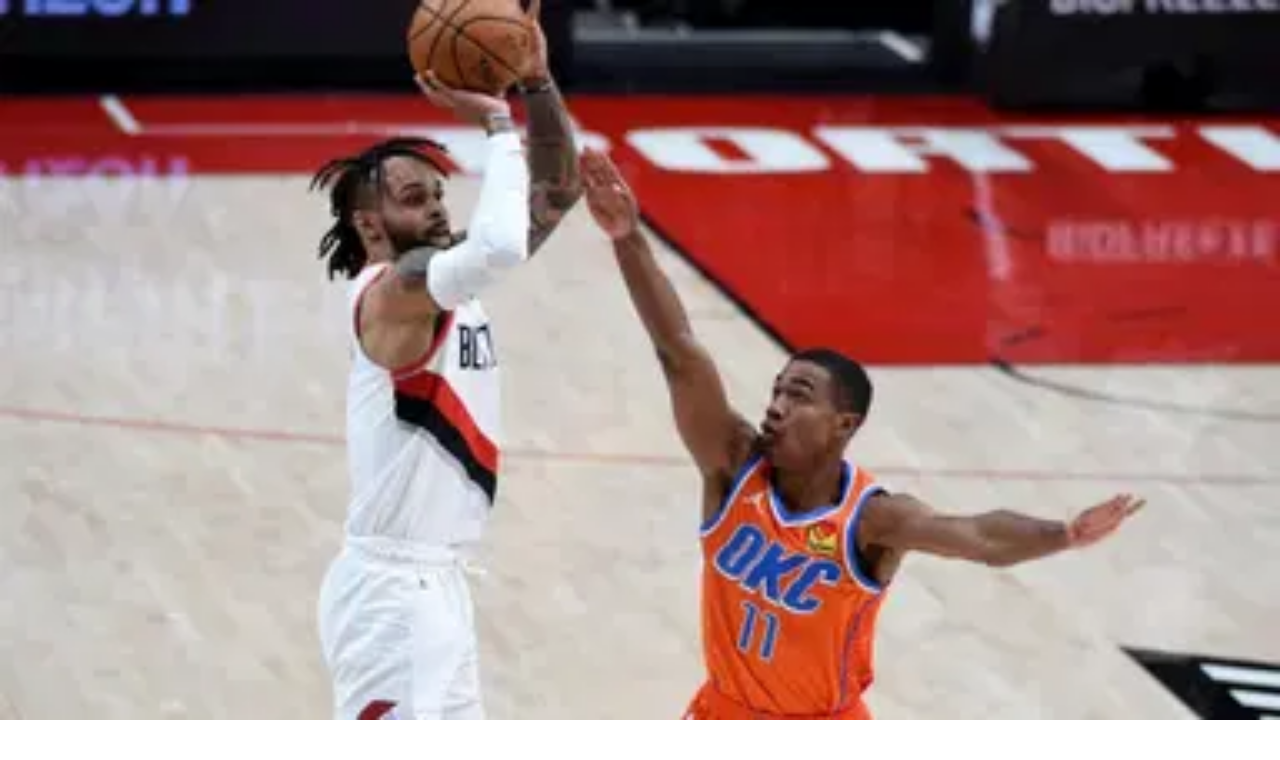

--- FILE ---
content_type: text/html; charset=utf-8
request_url: https://thesportsrush.com/nba-news-gary-trent-jr-with-one-of-the-biggest-flops-youll-ever-see-trail-blazers-announcers-hilariously-talk-about-their-guard-flopping-against-okc-thunder/
body_size: 23917
content:
<!DOCTYPE html><html lang="en" class="__variable_50a98f __variable_438d47 h-full bg-background-gray text-base"><head><meta charSet="utf-8"/><link rel="preconnect" href="https://cdn-wp.thesportsrush.com"/><meta name="viewport" content="width=device-width, initial-scale=1"/><link rel="preload" href="/_next/static/media/1755441e3a2fa970-s.p.woff2" as="font" crossorigin="" type="font/woff2"/><link rel="preload" href="/_next/static/media/58f662ed5ba12a72-s.p.woff2" as="font" crossorigin="" type="font/woff2"/><link rel="preload" href="/_next/static/media/c3f6eb667c0186c5-s.p.woff2" as="font" crossorigin="" type="font/woff2"/><link rel="preload" as="image" imageSrcSet="/_next/static/media/mobile-app-bar-logo.af04eb50.svg?w=256 1x, /_next/static/media/mobile-app-bar-logo.af04eb50.svg?w=640 2x" fetchPriority="high"/><link rel="preload" as="image" imageSrcSet="https://cdn-wp.thesportsrush.com/2021/01/2d896f02-untitled-design-2021-01-26t224924.030.jpg?format=auto&amp;w=16&amp;q=75 16w, https://cdn-wp.thesportsrush.com/2021/01/2d896f02-untitled-design-2021-01-26t224924.030.jpg?format=auto&amp;w=32&amp;q=75 32w, https://cdn-wp.thesportsrush.com/2021/01/2d896f02-untitled-design-2021-01-26t224924.030.jpg?format=auto&amp;w=48&amp;q=75 48w, https://cdn-wp.thesportsrush.com/2021/01/2d896f02-untitled-design-2021-01-26t224924.030.jpg?format=auto&amp;w=64&amp;q=75 64w, https://cdn-wp.thesportsrush.com/2021/01/2d896f02-untitled-design-2021-01-26t224924.030.jpg?format=auto&amp;w=96&amp;q=75 96w, https://cdn-wp.thesportsrush.com/2021/01/2d896f02-untitled-design-2021-01-26t224924.030.jpg?format=auto&amp;w=128&amp;q=75 128w, https://cdn-wp.thesportsrush.com/2021/01/2d896f02-untitled-design-2021-01-26t224924.030.jpg?format=auto&amp;w=256&amp;q=75 256w, https://cdn-wp.thesportsrush.com/2021/01/2d896f02-untitled-design-2021-01-26t224924.030.jpg?format=auto&amp;w=384&amp;q=75 384w, https://cdn-wp.thesportsrush.com/2021/01/2d896f02-untitled-design-2021-01-26t224924.030.jpg?format=auto&amp;w=640&amp;q=75 640w, https://cdn-wp.thesportsrush.com/2021/01/2d896f02-untitled-design-2021-01-26t224924.030.jpg?format=auto&amp;w=750&amp;q=75 750w, https://cdn-wp.thesportsrush.com/2021/01/2d896f02-untitled-design-2021-01-26t224924.030.jpg?format=auto&amp;w=828&amp;q=75 828w, https://cdn-wp.thesportsrush.com/2021/01/2d896f02-untitled-design-2021-01-26t224924.030.jpg?format=auto&amp;w=1080&amp;q=75 1080w, https://cdn-wp.thesportsrush.com/2021/01/2d896f02-untitled-design-2021-01-26t224924.030.jpg?format=auto&amp;w=1200&amp;q=75 1200w, https://cdn-wp.thesportsrush.com/2021/01/2d896f02-untitled-design-2021-01-26t224924.030.jpg?format=auto&amp;w=1920&amp;q=75 1920w, https://cdn-wp.thesportsrush.com/2021/01/2d896f02-untitled-design-2021-01-26t224924.030.jpg?format=auto&amp;w=2048&amp;q=75 2048w, https://cdn-wp.thesportsrush.com/2021/01/2d896f02-untitled-design-2021-01-26t224924.030.jpg?format=auto&amp;w=3840&amp;q=75 3840w" imageSizes="(max-width: 440px) 220px,(max-width: 600px) 345px,(max-width: 768px) 345px,(min-width: 769px) and (max-width: 1023px) 480px,(min-width: 1024px) and (max-width: 1299px) 265px,(min-width: 1300px) and (max-width: 1439px) 345px,(min-width: 1440px) 458px,440px" fetchPriority="high"/><link rel="stylesheet" href="/_next/static/css/55094d03d02477b3.css" data-precedence="next"/><link rel="preload" as="script" fetchPriority="low" href="/_next/static/chunks/webpack-88edd086b0d8a13c.js"/><script src="/_next/static/chunks/fd9d1056-b203bdf8115e3c52.js" async=""></script><script src="/_next/static/chunks/117-672a57d38b3624a1.js" async=""></script><script src="/_next/static/chunks/main-app-2dcde4753ea0d175.js" async=""></script><script src="/_next/static/chunks/972-ff763b320d55e220.js" async=""></script><script src="/_next/static/chunks/878-3e8a56293799d5e9.js" async=""></script><script src="/_next/static/chunks/70-b3b8aee6b96f7e8e.js" async=""></script><script src="/_next/static/chunks/164-135546d4f675d571.js" async=""></script><script src="/_next/static/chunks/app/layout-22c0331eba922319.js" async=""></script><script src="/_next/static/chunks/673-d656c418b04834b2.js" async=""></script><script src="/_next/static/chunks/340-b38989eb2de19312.js" async=""></script><script src="/_next/static/chunks/app/%5Barticle%5D/page-9f9429073c6dd3b5.js" async=""></script><script src="/_next/static/chunks/app/%5Barticle%5D/layout-5564292a4c076a06.js" async=""></script><meta name="theme-color" content="#AA272D"/><title>&#x27;Gary Trent Jr with one of the biggest flops you&#x27;ll ever see&#x27;: Trail Blazers&#x27; announcers hilariously talk about their guard flopping against OKC Thunder - The SportsRush</title><meta name="description" content="Gary Trent Jr sent the NBA fraternity into hysterics with one of the most blatantly obvious flops you&#x27;ll ever see from an NBA player."/><meta name="author" content="Advait Jajodia"/><link rel="manifest" href="/manifest.webmanifest" crossorigin="use-credentials"/><meta name="publisher" content="https://www.facebook.com/thesportsrushofficial"/><meta name="robots" content="index, follow, max-image-preview:large, max-snippet:-1, max-video-preview:-1"/><meta name="article:published_time" content="2021-01-26T17:31:20+00:00"/><meta name="article:publisher" content="https://www.facebook.com/thesportsrushofficial"/><meta name="twitter:data1" content="Advait Jajodia"/><meta name="twitter:label1" content="Written by"/><meta name="twitter:data2" content="2 minutes"/><meta name="twitter:label2" content="Est. reading time"/><link rel="canonical" href="https://thesportsrush.com/nba-news-gary-trent-jr-with-one-of-the-biggest-flops-youll-ever-see-trail-blazers-announcers-hilariously-talk-about-their-guard-flopping-against-okc-thunder/"/><link rel="alternate" hrefLang="x-default" href="https://thesportsrush.com/nba-news-gary-trent-jr-with-one-of-the-biggest-flops-youll-ever-see-trail-blazers-announcers-hilariously-talk-about-their-guard-flopping-against-okc-thunder/"/><link rel="alternate" hrefLang="en-us" href="https://thesportsrush.com/nba-news-gary-trent-jr-with-one-of-the-biggest-flops-youll-ever-see-trail-blazers-announcers-hilariously-talk-about-their-guard-flopping-against-okc-thunder/"/><link rel="alternate" type="application/rss+xml" title="The SportsRush &amp;raquo; Feed" href="https://thesportsrush.com/feed/"/><meta name="google-site-verification" content="oa91dkE16cQyvptloPGVuWUHLXn2qp70SB0LJ7TjHuE"/><meta name="msvalidate.01" content="34CC83BA0E2E555A1B4118835F9A54BC"/><meta property="og:title" content="&#x27;Gary Trent Jr with one of the biggest flops you&#x27;ll ever see&#x27;: Trail Blazers&#x27; announcers hilariously talk about their guard flopping against OKC Thunder"/><meta property="og:description" content="Gary Trent Jr sent the NBA fraternity into hysterics with one of the most blatantly obvious flops you&#x27;ll ever see from an NBA player."/><meta property="og:url" content="https://thesportsrush.com/nba-news-gary-trent-jr-with-one-of-the-biggest-flops-youll-ever-see-trail-blazers-announcers-hilariously-talk-about-their-guard-flopping-against-okc-thunder/"/><meta property="og:site_name" content="The SportsRush"/><meta property="og:locale" content="en_US"/><meta property="og:image" content="https://cdn-wp.thesportsrush.com/2021/01/2d896f02-untitled-design-2021-01-26t224924.030.jpg"/><meta property="og:image:height" content="720"/><meta property="og:image:width" content="1280"/><meta property="og:image:type" content="image/jpeg"/><meta property="og:type" content="article"/><meta name="twitter:card" content="summary_large_image"/><meta name="twitter:site" content="@TheSportsRushUS"/><meta name="twitter:creator" content="@AdvaitJajodia"/><meta name="twitter:title" content="&#x27;Gary Trent Jr with one of the biggest flops you&#x27;ll ever see&#x27;: Trail Blazers&#x27; announcers hilariously talk about their guard flopping against OKC Thunder"/><meta name="twitter:description" content="Gary Trent Jr sent the NBA fraternity into hysterics with one of the most blatantly obvious flops you&#x27;ll ever see from an NBA player."/><meta name="twitter:image" content="https://cdn-wp.thesportsrush.com/2021/01/2d896f02-untitled-design-2021-01-26t224924.030.jpg"/><meta name="twitter:image:height" content="720"/><meta name="twitter:image:width" content="1280"/><meta name="twitter:image:type" content="image/jpeg"/><link rel="icon" href="/favicon.ico" type="image/x-icon" sizes="48x48"/><link rel="icon" href="/icon1.png?859f62ddf18ce211" type="image/png" sizes="16x16"/><link rel="icon" href="/icon2.png?1a1289c01e4a11cc" type="image/png" sizes="32x32"/><link rel="icon" href="/icon3.png?eb1ada477f68be8b" type="image/png" sizes="192x192"/><link rel="icon" href="/icon4.png?004ae966cf1b200e" type="image/png" sizes="256x256"/><link rel="apple-touch-icon" href="/apple-icon.png?98f2342c961bf1b9" type="image/png" sizes="180x180"/><meta name="next-size-adjust"/><script src="/_next/static/chunks/polyfills-42372ed130431b0a.js" noModule=""></script></head><body class="h-full font-noto"><style>#nprogress{pointer-events:none}#nprogress .bar{background:#29d;position:fixed;z-index:1600;top: 0;left:0;width:100%;height:5px}#nprogress .peg{display:block;position:absolute;right:0;width:100px;height:100%;;opacity:1;-webkit-transform:rotate(3deg) translate(0px,-4px);-ms-transform:rotate(3deg) translate(0px,-4px);transform:rotate(3deg) translate(0px,-4px)}#nprogress .spinner{display:block;position:fixed;z-index:1600;top: 15px;right:15px}#nprogress .spinner-icon{width:18px;height:18px;box-sizing:border-box;border:2px solid transparent;border-top-color:#29d;border-left-color:#29d;border-radius:50%;-webkit-animation:nprogress-spinner 400ms linear infinite;animation:nprogress-spinner 400ms linear infinite}.nprogress-custom-parent{overflow:hidden;position:relative}.nprogress-custom-parent #nprogress .bar,.nprogress-custom-parent #nprogress .spinner{position:absolute}@-webkit-keyframes nprogress-spinner{0%{-webkit-transform:rotate(0deg)}100%{-webkit-transform:rotate(360deg)}}@keyframes nprogress-spinner{0%{transform:rotate(0deg)}100%{transform:rotate(360deg)}}</style><div class="hidden lg:fixed lg:inset-y-0 lg:z-50 lg:flex lg:w-24 lg:flex-col bg-white overflow-hidden"><div class="flex grow flex-col gap-y-5 bg-white overflow-y-auto"><div class="flex h-20 shrink-0 hover:h-36 transition-all duration-500 overflow-hidden sticky top-0"><a title="Home" class="w-full text-center bg-background-red h-20 hover:h-36 px-2.5 py-8 transition-all duration-500 hover:transition-all hover:duration-500" data-utm_source="global" data-utm_medium="navbar" data-utm_campaign="desktop_side_bar" href="/"><img alt="tsr logo menu" loading="lazy" width="34" height="28" decoding="async" data-nimg="1" class="inline-block relative" style="color:transparent" srcSet="/_next/static/media/tsr-logo-menu.a21d6aa2.svg?w=48 1x, /_next/static/media/tsr-logo-menu.a21d6aa2.svg?w=96 2x" src="/_next/static/media/tsr-logo-menu.a21d6aa2.svg?w=96"/><img alt="tsr text menu" loading="lazy" width="60" height="20" decoding="async" data-nimg="1" class="inline-block relative mt-5 w-full h-auto" style="color:transparent" srcSet="/_next/static/media/tsr-text-menu.7ac1e873.svg?w=64 1x, /_next/static/media/tsr-text-menu.7ac1e873.svg?w=128 2x" src="/_next/static/media/tsr-text-menu.7ac1e873.svg?w=128"/></a></div><nav class="flex flex-1 flex-col overflow-hidden"><ul role="list" class="flex flex-1 flex-col gap-y-7 overflow-hidden hover:overflow-y-auto"><li><ul role="list" class="-mx-2 space-y-1"><li><a class="text-dark-gray group flex flex-col items-center gap-x-3 rounded-md p-2 text-xs leading-6 font-semibold font-noto" aria-description="Category Basketball" title="Basketball" data-utm_source="global" data-utm_medium="navbar" data-utm_campaign="desktop_left_side_bar" href="/category/nba/"><img alt="Basketball" aria-hidden="true" loading="lazy" width="48" height="48" decoding="async" data-nimg="1" class="text-dark-gray group-hover:text-white h-8 w-8 shrink-0" style="color:transparent" srcSet="https://cdn-wp.thesportsrush.com/2022/09/59d71b18-nba.svg?format=auto&amp;w=48&amp;q=75 1x, https://cdn-wp.thesportsrush.com/2022/09/59d71b18-nba.svg?format=auto&amp;w=96&amp;q=75 2x" src="https://cdn-wp.thesportsrush.com/2022/09/59d71b18-nba.svg?format=auto&amp;w=96&amp;q=75"/>Basketball</a></li><li><a class="text-dark-gray group flex flex-col items-center gap-x-3 rounded-md p-2 text-xs leading-6 font-semibold font-noto" aria-description="Category NFL" title="NFL" data-utm_source="global" data-utm_medium="navbar" data-utm_campaign="desktop_left_side_bar" href="/category/nfl/"><img alt="NFL" aria-hidden="true" loading="lazy" width="48" height="48" decoding="async" data-nimg="1" class="text-dark-gray group-hover:text-white h-8 w-8 shrink-0" style="color:transparent" srcSet="https://cdn-wp.thesportsrush.com/2022/09/ec569efb-nfl.svg?format=auto&amp;w=48&amp;q=75 1x, https://cdn-wp.thesportsrush.com/2022/09/ec569efb-nfl.svg?format=auto&amp;w=96&amp;q=75 2x" src="https://cdn-wp.thesportsrush.com/2022/09/ec569efb-nfl.svg?format=auto&amp;w=96&amp;q=75"/>NFL</a></li><li><a class="text-dark-gray group flex flex-col items-center gap-x-3 rounded-md p-2 text-xs leading-6 font-semibold font-noto" aria-description="Category NASCAR" title="NASCAR" data-utm_source="global" data-utm_medium="navbar" data-utm_campaign="desktop_left_side_bar" href="/category/nascar/"><img alt="NASCAR" aria-hidden="true" loading="lazy" width="48" height="48" decoding="async" data-nimg="1" class="text-dark-gray group-hover:text-white h-8 w-8 shrink-0" style="color:transparent" srcSet="https://cdn-wp.thesportsrush.com/2016/04/5f765164-nascar-clipart-free-for-your-project-clipartmonk-free-clip-art.jpg?format=auto&amp;w=48&amp;q=75 1x, https://cdn-wp.thesportsrush.com/2016/04/5f765164-nascar-clipart-free-for-your-project-clipartmonk-free-clip-art.jpg?format=auto&amp;w=96&amp;q=75 2x" src="https://cdn-wp.thesportsrush.com/2016/04/5f765164-nascar-clipart-free-for-your-project-clipartmonk-free-clip-art.jpg?format=auto&amp;w=96&amp;q=75"/>NASCAR</a></li><li><a class="text-dark-gray group flex flex-col items-center gap-x-3 rounded-md p-2 text-xs leading-6 font-semibold font-noto" aria-description="Category Exclusives" title="Exclusives" data-utm_source="global" data-utm_medium="navbar" data-utm_campaign="desktop_left_side_bar" href="/category/exclusives/"><img alt="Exclusives" aria-hidden="true" loading="lazy" width="48" height="48" decoding="async" data-nimg="1" class="text-dark-gray group-hover:text-white h-8 w-8 shrink-0" style="color:transparent" srcSet="https://cdn-wp.thesportsrush.com/2016/04/4107e2af-e-favicon.png?format=auto&amp;w=48&amp;q=75 1x, https://cdn-wp.thesportsrush.com/2016/04/4107e2af-e-favicon.png?format=auto&amp;w=96&amp;q=75 2x" src="https://cdn-wp.thesportsrush.com/2016/04/4107e2af-e-favicon.png?format=auto&amp;w=96&amp;q=75"/>Exclusives</a></li></ul></li></ul></nav></div></div><!--$--><div><div class="fixed top-0 z-40 h-14 flex justify-between bg-background-red px-4 py-4 shadow-xs sm:px-6 lg:hidden w-full"><!--$--><button type="button" class="-m-2.5 p-2.5 text-white lg:hidden"><span class="sr-only">Open sidebar</span><svg xmlns="http://www.w3.org/2000/svg" fill="none" viewBox="0 0 24 24" stroke-width="1.5" stroke="currentColor" aria-hidden="true" data-slot="icon" class="h-6 w-6"><path stroke-linecap="round" stroke-linejoin="round" d="M3.75 6.75h16.5M3.75 12h16.5m-16.5 5.25h16.5"></path></svg></button><!--/$--><div class="text-sm font-semibold leading-6 text-white"><a title="Home" data-utm_source="global" data-utm_medium="navbar" data-utm_campaign="mobile_app_bar" href="/"><img alt="mobile app bar" fetchPriority="high" width="202" height="32" decoding="async" data-nimg="1" class="w-52 object-fill" style="color:transparent" srcSet="/_next/static/media/mobile-app-bar-logo.af04eb50.svg?w=256 1x, /_next/static/media/mobile-app-bar-logo.af04eb50.svg?w=640 2x" src="/_next/static/media/mobile-app-bar-logo.af04eb50.svg?w=640"/></a></div><div></div></div></div><!--/$--><main class="lg:mr-96 lg:ml-36 xl:ml-72 2xl:ml-40"><div class="lg:px-2 xl:px-8 2xl:pr-64 2xl:pl-48"><div><script type="application/ld+json">{"@context":"https://schema.org","@graph":[{"@type":"NewsArticle","@id":"https://thesportsrush.com/nba-news-gary-trent-jr-with-one-of-the-biggest-flops-youll-ever-see-trail-blazers-announcers-hilariously-talk-about-their-guard-flopping-against-okc-thunder/#article","author":{"name":"Advait Jajodia","@id":"https://thesportsrush.com/#/schema/person/565bf844d34ba93f108bda23ef3463fb"},"headline":"&#8216;Gary Trent Jr with one of the biggest flops you&#8217;ll ever see&#8217;: Trail Blazers&#8217; announcers hilariously talk about their guard flopping against OKC Thunder","datePublished":"2021-01-26T17:31:20+00:00","mainEntityOfPage":{"@id":"https://thesportsrush.com/nba-news-gary-trent-jr-with-one-of-the-biggest-flops-youll-ever-see-trail-blazers-announcers-hilariously-talk-about-their-guard-flopping-against-okc-thunder/"},"wordCount":448,"publisher":{"@id":"https://thesportsrush.com/#organization"},"image":{"@id":"https://thesportsrush.com/nba-news-gary-trent-jr-with-one-of-the-biggest-flops-youll-ever-see-trail-blazers-announcers-hilariously-talk-about-their-guard-flopping-against-okc-thunder/#primaryimage"},"thumbnailUrl":"https://cdn-wp.thesportsrush.com/2021/01/2d896f02-untitled-design-2021-01-26t224924.030.jpg","keywords":["Gary Trent Jr.","NBA","Portland Trail Blazers"],"articleSection":["Basketball"],"inLanguage":"en-US","copyrightYear":"2021","copyrightHolder":{"@id":"https://thesportsrush.com/#organization"},"articleBody":"Gary Trent Jr sent the NBA fraternity into hysterics with one of the most blatantly obvious flops you'll ever see from an NBA player. Selling a foul to a referee is one of the essential things on the mind of an offensive player. Flopping is one of the ways to sell the foul. In some sense it isn't fair and shouldn't be allowed, but flopping has been in the league's history for quite a long time now. On Monday night, Portland Trail Blazers' Gary Trent Jr. had a really hard attempt to sell a flop against the Oklahoma City Thunder. With 4:50 on the clock in the third quarter, Trent was rushing towards the basket for Portland's fast break. Shai Gilgeous-Alexander hit Trent's hand. This flop by Gary Trent Jr. is wild &#x1f602; @shaqtin pic.twitter.com/FtmLC0axmi — Bleacher Report (@BleacherReport) January 26, 2021 https://platform.twitter.com/widgets.js Also Read: “Patrick Mahomes is the Steph Curry of the NFL”: Damian Lillard congratulates Chiefs quarterback for setting up Super Bowl with Tom Brady At first, it was a natural motion which followed the foul. Later on, Trent dived right onto the floor with a big leap. The announcer amusingly said that the flop committed by Trent was 'one of the biggest flops' anyone would ever see. 'You can see even Shai Gilgeous-Alexander with a chuckle': Reaction to flop by Gary Trent Jr Gary Trent Jr.'s flop was so hilarious that Shai Gilgeous-Alexander, who had hit his hand, managed to laugh it off. Unfortunately for Trent and the Blazers, his dramatics couldn't win them the ball or the foul. The Thunder had the last laugh after beating the Blazers 122-125. SGA led Oklahoma City Thunder to the win, scoring 24 points, 9 rebounds and 6 assists. His teammates Mike Muscala also had a great 23-point performance off the bench to help them defeat the Blazers. Also Read: “I’m living my life in a box”: Blazers star Damian Lillard speaks about how tough it has been to stay in isolation as part of NBA’s Covid-19 protocol Trent has been having his best season in his career so far. He's been averaging 11.6 points on 43.5% shooting from the field. Trent was lucky enough that he wasn't fined for his flop under the \"unsportsmanlike practice\". With this win, the Oklahoma City Thunder are now 7-9, placing them 11th in the Western Conference. The Blazers are still in the 5th position of the Western Conference with a 9-7 record. &nbsp;","url":"https://thesportsrush.com/nba-news-gary-trent-jr-with-one-of-the-biggest-flops-youll-ever-see-trail-blazers-announcers-hilariously-talk-about-their-guard-flopping-against-okc-thunder/","description":"Gary Trent Jr sent the NBA fraternity into hysterics with one of the most blatantly obvious flops you'll ever see from an NBA player."},{"@type":"ImageObject","inLanguage":"en-US","@id":"https://thesportsrush.com/nba-news-gary-trent-jr-with-one-of-the-biggest-flops-youll-ever-see-trail-blazers-announcers-hilariously-talk-about-their-guard-flopping-against-okc-thunder/#primaryimage","url":"https://cdn-wp.thesportsrush.com/2021/01/2d896f02-untitled-design-2021-01-26t224924.030.jpg","contentUrl":"https://cdn-wp.thesportsrush.com/2021/01/2d896f02-untitled-design-2021-01-26t224924.030.jpg","width":1280,"height":720,"caption":"'Gary Trent Jr with one of the biggest flops you'll ever see': Trail Blazers' announcers hilariously talk about their guard flopping against OKC Thunder"},{"@type":"BreadcrumbList","@id":"https://thesportsrush.com/nba-news-gary-trent-jr-with-one-of-the-biggest-flops-youll-ever-see-trail-blazers-announcers-hilariously-talk-about-their-guard-flopping-against-okc-thunder/#breadcrumb","itemListElement":[{"@type":"ListItem","position":1,"name":"Home","item":"https://thesportsrush.com/"},{"@type":"ListItem","position":2,"name":"Basketball","item":"https://thesportsrush.com/category/nba/"},{"@type":"ListItem","position":3,"name":"&#8216;Gary Trent Jr with one of the biggest flops you&#8217;ll ever see&#8217;: Trail Blazers&#8217; announcers hilariously talk about their guard flopping against OKC Thunder"}]},{"@type":"WebSite","@id":"https://thesportsrush.com/#website","url":"https://thesportsrush.com/","name":"The Sportsrush","description":"Stories from American Sports","publisher":{"@id":"https://thesportsrush.com/#organization"},"potentialAction":[{"@type":"SearchAction","target":{"@type":"EntryPoint","urlTemplate":"https://thesportsrush.com/search/?s={search_term_string}"},"query-input":{"@type":"PropertyValueSpecification","valueRequired":true,"valueName":"search_term_string"}}],"inLanguage":"en-US"},{"@type":["Organization","NewsMediaOrganization"],"@id":"https://thesportsrush.com/#organization","name":"RU Sport Pvt Ltd","url":"https://thesportsrush.com/","logo":{"@type":"ImageObject","inLanguage":"en-US","@id":"https://thesportsrush.com/#/schema/logo/image/","url":"https://cdn-wp.thesportsrush.com/2025/09/867d1566-whatsapp-image-2025-09-01-at-19.58.30.jpeg","contentUrl":"https://cdn-wp.thesportsrush.com/2025/09/867d1566-whatsapp-image-2025-09-01-at-19.58.30.jpeg","width":872,"height":822,"caption":"RU Sport Pvt Ltd"},"image":{"@id":"https://thesportsrush.com/#/schema/logo/image/"},"sameAs":["https://www.facebook.com/thesportsrushofficial","https://x.com/TheSportsRushUS"],"publishingPrinciples":"https://thesportsrush.com/editorial-guidelines/","ownershipFundingInfo":"https://thesportsrush.com/ownership/","correctionsPolicy":"https://thesportsrush.com/corrections-policy/","ethicsPolicy":"https://thesportsrush.com/ethics-policy/","diversityStaffingReport":"https://thesportsrush.com/editorial-team/","verificationFactCheckingPolicy":"https://thesportsrush.com/fact-checking-policy/","legalName":"RU Sport Private Ltd","brand":{"@type":"Brand","name":"The SportsRush"},"email":"mailto:contact@thesportsrush.com","founder":[{"@type":"Person","name":"Utkarsh Bhatla","sameAs":["https://www.linkedin.com/in/utkarsh-bhatla-70181974"]},{"@type":"Person","name":"Rajit Pal Singh","sameAs":["https://www.linkedin.com/in/rajit-pal-singh-61289416"]}]},{"@type":"Person","@id":"https://thesportsrush.com/#/schema/person/565bf844d34ba93f108bda23ef3463fb","name":"Advait Jajodia","image":{"@type":"ImageObject","inLanguage":"en-US","@id":"https://thesportsrush.com/#/schema/person/image/","url":"https://cdn-wp.thesportsrush.com/2024/03/79828a7b-cropped-a4cb6e6f-advait-jajodia.jpg","contentUrl":"https://cdn-wp.thesportsrush.com/2024/03/79828a7b-cropped-a4cb6e6f-advait-jajodia.jpg","caption":"Advait Jajodia"},"description":"Advait Jajodia, an NBA and Tennis journalist for The SportsRush, has had a passion for both sports for over a decade. His admiration for Kobe Bryant, Stephen Curry, and Rafael Nadal pushed him to gain a profound understanding of the sports. With a background as a multi-sport athlete, Advait uses his experience on the hardwood and the court to offer insightful analysis. Over four years of dedicated sports journalism has equipped the 22-year-old with a unique perspective, reflected in his prolific portfolio of 4,700+ articles.","sameAs":["https://www.instagram.com/advaittj7/","https://www.linkedin.com/in/advait-jajodia-6382321b6/","https://x.com/AdvaitJajodia"],"url":"https://thesportsrush.com/author/advaitjajodia/"}]}</script><script id="data-layer" type="application/json" defer="">{"title":"‘Gary Trent Jr with one of the biggest flops you’ll ever see’: Trail Blazers’ announcers hilariously talk about their guard flopping against OKC Thunder","authorSlug":"advaitjajodia","categorySlug":"nba","tagSlugs":"gary-trent-jr,nba,portland-trail-blazers","postDate":"2021-01-26T17:31:20"}</script><div class="mb-8 lg:mt-8 mt-14"><nav class="flex border-b border-gray-200 bg-white" aria-label="Breadcrumb"><ol role="list" class="mx-auto flex w-full max-w-(--breakpoint-xl) space-x-4 px-4 sm:px-6 lg:px-8"><li class="flex"><div class="flex items-center"><a class="text-gray-400 hover:text-gray-500" href="/"><svg xmlns="http://www.w3.org/2000/svg" viewBox="0 0 20 20" fill="currentColor" aria-hidden="true" data-slot="icon" class="h-5 w-5 shrink-0"><path fill-rule="evenodd" d="M9.293 2.293a1 1 0 0 1 1.414 0l7 7A1 1 0 0 1 17 11h-1v6a1 1 0 0 1-1 1h-2a1 1 0 0 1-1-1v-3a1 1 0 0 0-1-1H9a1 1 0 0 0-1 1v3a1 1 0 0 1-1 1H5a1 1 0 0 1-1-1v-6H3a1 1 0 0 1-.707-1.707l7-7Z" clip-rule="evenodd"></path></svg><span class="sr-only">Home</span></a></div></li><li class="flex"><div class="flex items-center"><svg class="h-full w-6 shrink-0 text-gray-200" viewBox="0 0 24 44" preserveAspectRatio="none" fill="currentColor" aria-hidden="true"><path d="M.293 0l22 22-22 22h1.414l22-22-22-22H.293z"></path></svg><a class="ml-4 text-sm font-medium text-gray-500 hover:text-gray-700" href="/category/nba/">Basketball</a></div></li></ol></nav><div class="mb-8 mt-2 relative bg-white"><div class="p-3"><div id="video-space"></div><h1 role="heading" class="text-dark-violet text-3xl font-pt font-bold">‘Gary Trent Jr with one of the biggest flops you’ll ever see’: Trail Blazers’ announcers hilariously talk about their guard flopping against OKC Thunder</h1><div class="flex justify-between mt-4 font-noto items-center"><p class="font-medium text-sm text-dark-violet"><a title="Advait Jajodia" class="text-background-red" data-utm_source="article" data-utm_medium="byline" data-utm_campaign="author" href="/author/advaitjajodia/">Advait Jajodia</a><br class="lg:hidden"/><span class="font-normal text-xs text-lighter-gray"><span class="hidden lg:inline px-2">|</span><span class="mr-2 lg:mr-1">Published</span><span><time title="Jan 26, 2021">Jan 26, 2021</time></span></span></p><div class="flex items-center"><a title="Follow Us" class="flex items-center" href="https://google.com/preferences/source?q=https://thesportsrush.com"><img alt="follow google news" loading="lazy" width="128" height="72" decoding="async" data-nimg="1" style="color:transparent" srcSet="/_next/static/media/google-preferred-sources.a08b5dd7.png?w=128 1x, /_next/static/media/google-preferred-sources.a08b5dd7.png?w=256 2x" src="/_next/static/media/google-preferred-sources.a08b5dd7.png?w=256"/></a></div></div></div><div class="relative w-auto mt-2.5 aspect-video"><figure class="absolute h-full w-full left-0 top-0 bottom-0 right-0" aria-describedby="featured-image-caption"><img alt="&#x27;Gary Trent Jr with one of the biggest flops you&#x27;ll ever see&#x27;: Trail Blazers&#x27; announcers hilariously talk about their guard flopping against OKC Thunder" fetchPriority="high" decoding="async" data-nimg="fill" style="position:absolute;height:100%;width:100%;left:0;top:0;right:0;bottom:0;color:transparent" sizes="(max-width: 440px) 220px,(max-width: 600px) 345px,(max-width: 768px) 345px,(min-width: 769px) and (max-width: 1023px) 480px,(min-width: 1024px) and (max-width: 1299px) 265px,(min-width: 1300px) and (max-width: 1439px) 345px,(min-width: 1440px) 458px,440px" srcSet="https://cdn-wp.thesportsrush.com/2021/01/2d896f02-untitled-design-2021-01-26t224924.030.jpg?format=auto&amp;w=16&amp;q=75 16w, https://cdn-wp.thesportsrush.com/2021/01/2d896f02-untitled-design-2021-01-26t224924.030.jpg?format=auto&amp;w=32&amp;q=75 32w, https://cdn-wp.thesportsrush.com/2021/01/2d896f02-untitled-design-2021-01-26t224924.030.jpg?format=auto&amp;w=48&amp;q=75 48w, https://cdn-wp.thesportsrush.com/2021/01/2d896f02-untitled-design-2021-01-26t224924.030.jpg?format=auto&amp;w=64&amp;q=75 64w, https://cdn-wp.thesportsrush.com/2021/01/2d896f02-untitled-design-2021-01-26t224924.030.jpg?format=auto&amp;w=96&amp;q=75 96w, https://cdn-wp.thesportsrush.com/2021/01/2d896f02-untitled-design-2021-01-26t224924.030.jpg?format=auto&amp;w=128&amp;q=75 128w, https://cdn-wp.thesportsrush.com/2021/01/2d896f02-untitled-design-2021-01-26t224924.030.jpg?format=auto&amp;w=256&amp;q=75 256w, https://cdn-wp.thesportsrush.com/2021/01/2d896f02-untitled-design-2021-01-26t224924.030.jpg?format=auto&amp;w=384&amp;q=75 384w, https://cdn-wp.thesportsrush.com/2021/01/2d896f02-untitled-design-2021-01-26t224924.030.jpg?format=auto&amp;w=640&amp;q=75 640w, https://cdn-wp.thesportsrush.com/2021/01/2d896f02-untitled-design-2021-01-26t224924.030.jpg?format=auto&amp;w=750&amp;q=75 750w, https://cdn-wp.thesportsrush.com/2021/01/2d896f02-untitled-design-2021-01-26t224924.030.jpg?format=auto&amp;w=828&amp;q=75 828w, https://cdn-wp.thesportsrush.com/2021/01/2d896f02-untitled-design-2021-01-26t224924.030.jpg?format=auto&amp;w=1080&amp;q=75 1080w, https://cdn-wp.thesportsrush.com/2021/01/2d896f02-untitled-design-2021-01-26t224924.030.jpg?format=auto&amp;w=1200&amp;q=75 1200w, https://cdn-wp.thesportsrush.com/2021/01/2d896f02-untitled-design-2021-01-26t224924.030.jpg?format=auto&amp;w=1920&amp;q=75 1920w, https://cdn-wp.thesportsrush.com/2021/01/2d896f02-untitled-design-2021-01-26t224924.030.jpg?format=auto&amp;w=2048&amp;q=75 2048w, https://cdn-wp.thesportsrush.com/2021/01/2d896f02-untitled-design-2021-01-26t224924.030.jpg?format=auto&amp;w=3840&amp;q=75 3840w" src="https://cdn-wp.thesportsrush.com/2021/01/2d896f02-untitled-design-2021-01-26t224924.030.jpg?format=auto&amp;w=3840&amp;q=75"/></figure><!--$!--><template data-dgst="BAILOUT_TO_CLIENT_SIDE_RENDERING"></template><!--/$--></div><div id="article-content" class="font-noto mt-2 p-4 pt-1"><p data-type="content" data-variant="p" id="article-content-block-1" class="data-event"><strong>Gary Trent Jr sent the NBA fraternity into hysterics with one of the most blatantly obvious flops you’ll ever see from an NBA player.</strong></p><!--$--><div class="min-h-60 lg:min-h-[29rem] data-event mb-4" data-type="ad" data-variant="stn" data-property="b9E69xei" id="ad-stn-b9E69xei"><p class="advertisement">Advertisement</p><div style="display:flex;justify-content:center"><svg width="800" height="280" xmlns="http://www.w3.org/2000/svg" xmlns:xlink="http://www.w3.org/1999/xlink"><defs><linearGradient id="g-b9E69xei"><stop stop-color="#F6F6F6" offset="20%"></stop><stop stop-color="#F0F0F0" offset="50%"></stop><stop stop-color="#F6F6F6" offset="70%"></stop></linearGradient></defs><rect width="800" height="280" fill="#ddd"></rect><rect id="r-b9E69xei" width="800" height="280" fill="url(#g-b9E69xei)"></rect><animate xlink:href="#r-b9E69xei" attributeName="x" from="-800" to="800" dur="1s" repeatCount="indefinite"></animate></svg></div><div></div></div><!--/$-->
<p data-type="content" data-variant="p" id="article-content-block-2" class="data-event">Selling a foul to a referee is one of the essential things on the mind of an offensive player. Flopping is one of the ways to sell the foul. In some sense it isn’t fair and shouldn’t be allowed, but flopping has been in the league’s history for quite a long time now.</p>
<p data-type="content" data-variant="p" id="article-content-block-3" class="data-event">On Monday night, Portland Trail Blazers’ Gary Trent Jr. had a really hard attempt to sell a flop against the Oklahoma City Thunder. With 4:50 on the clock in the third quarter, Trent was rushing towards the basket for Portland’s fast break. Shai Gilgeous-Alexander hit Trent’s hand.</p>
<div class="max-w-sm rounded-sm overflow-hidden mx-auto border-none my-2"><blockquote class="twitter-tweet">
<p dir="ltr" lang="en">This flop by Gary Trent Jr. is wild 😂 <a href="https://twitter.com/shaqtin?ref_src=twsrc%5Etfw" target="_blank" rel="noopener" data-utm_source="article" data-utm_medium="content" data-utm_campaign="link">@shaqtin</a> <a href="https://t.co/FtmLC0axmi" target="_blank" rel="noopener" data-utm_source="article" data-utm_medium="content" data-utm_campaign="link">pic.twitter.com/FtmLC0axmi</a></p>
<p>— Bleacher Report (@BleacherReport) <a href="https://twitter.com/BleacherReport/status/1353926877224689664?ref_src=twsrc%5Etfw" target="_blank" rel="noopener" data-utm_source="article" data-utm_medium="content" data-utm_campaign="link">January 26, 2021</a></p></blockquote></div>
<p data-type="content" data-variant="p" id="article-content-block-5" class="data-event"><a href="https://platform.twitter.com/widgets.js" target="_blank" rel="noopener" data-utm_source="article" data-utm_medium="content" data-utm_campaign="link">https://platform.twitter.com/widgets.js</a><br/>
Also Read: <a href="/nba-news-patrick-mahomes-is-the-steph-curry-of-the-nfl-damian-lillard-congratulates-chiefs-quarterback-for-setting-up-super-bowl-with-tom-brady/" data-utm_source="article" data-utm_medium="content" data-utm_campaign="link">“Patrick Mahomes is the Steph Curry of the NFL”: Damian Lillard congratulates Chiefs quarterback for setting up Super Bowl with Tom Brady</a></p>
<p data-type="content" data-variant="p" id="article-content-block-6" class="data-event">At first, it was a natural motion which followed the foul. Later on, Trent dived right onto the floor with a big leap. The announcer amusingly said that the flop committed by Trent was ‘one of the biggest flops’ anyone would ever see.</p>
<h3>‘You can see even Shai Gilgeous-Alexander with a chuckle’: Reaction to flop by Gary Trent Jr</h3>
<p data-type="content" data-variant="p" id="article-content-block-7" class="data-event">Gary Trent Jr.’s flop was so hilarious that Shai Gilgeous-Alexander, who had hit his hand, managed to laugh it off.</p><!--$--><div class="min-h-72 data-event mb-4" data-type="ad" data-variant="beehive" data-property="083074ab-36b1-4b12-a16d-9b771ac09e5a" id="ad-beehive-083074ab-36b1-4b12-a16d-9b771ac09e5a"><div style="display:flex;justify-content:center"><svg width="800" height="280" xmlns="http://www.w3.org/2000/svg" xmlns:xlink="http://www.w3.org/1999/xlink"><defs><linearGradient id="g-083074ab-36b1-4b12-a16d-9b771ac09e5a"><stop stop-color="#F6F6F6" offset="20%"></stop><stop stop-color="#F0F0F0" offset="50%"></stop><stop stop-color="#F6F6F6" offset="70%"></stop></linearGradient></defs><rect width="800" height="280" fill="#ddd"></rect><rect id="r-083074ab-36b1-4b12-a16d-9b771ac09e5a" width="800" height="280" fill="url(#g-083074ab-36b1-4b12-a16d-9b771ac09e5a)"></rect><animate xlink:href="#r-083074ab-36b1-4b12-a16d-9b771ac09e5a" attributeName="x" from="-800" to="800" dur="1s" repeatCount="indefinite"></animate></svg></div></div><!--/$-->
<p data-type="content" data-variant="p" id="article-content-block-8" class="data-event">Unfortunately for Trent and the Blazers, his dramatics couldn’t win them the ball or the foul. The Thunder had the last laugh after beating the Blazers 122-125. SGA led Oklahoma City Thunder to the win, scoring 24 points, 9 rebounds and 6 assists. His teammates Mike Muscala also had a great 23-point performance off the bench to help them defeat the Blazers.</p>
<p data-type="content" data-variant="p" id="article-content-block-9" class="data-event">Also Read: <a href="/nba-news-im-living-my-life-in-a-box-blazers-star-damian-lillard-speaks-about-how-tough-it-has-been-to-stay-in-isolation-as-part-of-nbas-covid-19-protocol/" data-utm_source="article" data-utm_medium="content" data-utm_campaign="link">“I’m living my life in a box”: Blazers star Damian Lillard speaks about how tough it has been to stay in isolation as part of NBA’s Covid-19 protocol</a></p>
<p data-type="content" data-variant="p" id="article-content-block-10" class="data-event">Trent has been having his best season in his career so far. He’s been averaging 11.6 points on 43.5% shooting from the field. Trent was lucky enough that he wasn’t fined for his flop under the “unsportsmanlike practice”.</p>
<p data-type="content" data-variant="p" id="article-content-block-11" class="data-event">With this win, the Oklahoma City Thunder are now 7-9, placing them 11th in the Western Conference. The Blazers are still in the 5th position of the Western Conference with a 9-7 record.</p>

</div><ul role="list" class="list-none mx-4 my-4"><li class="inline-block mr-4 p-0 mb-6"><a title="Gary Trent Jr." class="text-dark-violet px-1 py-2 font-normal text-sm bg-tag-background rounded-sm capitalize" href="/tag/gary-trent-jr/">Gary Trent Jr.</a></li><li class="inline-block mr-4 p-0 mb-6"><a title="NBA" class="text-dark-violet px-1 py-2 font-normal text-sm bg-tag-background rounded-sm capitalize" href="/tag/nba/">NBA</a></li><li class="inline-block mr-4 p-0 mb-6"><a title="Portland Trail Blazers" class="text-dark-violet px-1 py-2 font-normal text-sm bg-tag-background rounded-sm capitalize" href="/tag/portland-trail-blazers/">Portland Trail Blazers</a></li></ul><section class="bg-author-background p-4 text-base"><p class="text-base my-2 lg:text-lg font-light">About the author</p><div class="flex flex-row space-x-2 mt-4 lg:space-x-5"><a href="/author/advaitjajodia/" title="Advait Jajodia" data-utm_source="article" data-utm_medium="below_article" data-utm_campaign="read_more_image"><img alt="Advait Jajodia" fetchPriority="low" loading="lazy" width="50" height="50" decoding="async" data-nimg="1" class="inline-block h-14 w-14 rounded-full" style="color:transparent" srcSet="https://cdn-wp.thesportsrush.com/2024/03/79828a7b-cropped-a4cb6e6f-advait-jajodia.jpg?format=auto&amp;w=64&amp;q=75 1x, https://cdn-wp.thesportsrush.com/2024/03/79828a7b-cropped-a4cb6e6f-advait-jajodia.jpg?format=auto&amp;w=128&amp;q=75 2x" src="https://cdn-wp.thesportsrush.com/2024/03/79828a7b-cropped-a4cb6e6f-advait-jajodia.jpg?format=auto&amp;w=128&amp;q=75"/></a><div class="flex-1"><p class="text-lg lg:text-2xl font-bold text-underline-gray"><a href="/author/advaitjajodia/" title="Advait Jajodia" data-utm_source="article" data-utm_medium="below_article" data-utm_campaign="read_more_text">Advait Jajodia</a></p><div class="flex items-center my-3 space-x-2"><a title="X" target="_blank" href="https://twitter.com/AdvaitJajodia"><img alt="x-icon" loading="lazy" width="24" height="24" decoding="async" data-nimg="1" style="color:transparent" srcSet="/_next/static/media/x-icon.fa0b195d.svg?w=32 1x, /_next/static/media/x-icon.fa0b195d.svg?w=48 2x" src="/_next/static/media/x-icon.fa0b195d.svg?w=48"/></a><a title="Instagram" target="_blank" href="https://www.instagram.com/advaittj7/"><img alt="instagram-icon" loading="lazy" width="24" height="24" decoding="async" data-nimg="1" style="color:transparent" srcSet="/_next/static/media/instagram-icon.3d18bee1.svg?w=32 1x, /_next/static/media/instagram-icon.3d18bee1.svg?w=48 2x" src="/_next/static/media/instagram-icon.3d18bee1.svg?w=48"/></a><a title="Linkedin" target="_blank" href="https://www.linkedin.com/in/advait-jajodia-6382321b6/"><img alt="linkedin-icon" loading="lazy" width="24" height="24" decoding="async" data-nimg="1" style="color:transparent" srcSet="/_next/static/media/linkedin-icon.7da782b6.svg?w=32 1x, /_next/static/media/linkedin-icon.7da782b6.svg?w=48 2x" src="/_next/static/media/linkedin-icon.7da782b6.svg?w=48"/></a></div><div class="mb-2 font-normal text-base scroll-mt-32"><p class="line-clamp-10 lg:line-clamp-4">Advait Jajodia, an NBA and Tennis journalist for The SportsRush, has had a passion for both sports for over a decade. His admiration for Kobe Bryant, Stephen Curry, and Rafael Nadal pushed him to gain a profound understanding of the sports. With a background as a multi-sport athlete, Advait uses his experience on the hardwood and the court to offer insightful analysis. Over four years of dedicated sports journalism has equipped the 22-year-old with a unique perspective, reflected in his prolific portfolio of 4,700+ articles.</p></div></div></div></section><section><div class="flex flex-col py-4"><p class="text-background-red self-center font-medium mb-3">Share this article</p><!--$--><div class="flex gap-4 justify-center"><button aria-label="twitter" style="background-color:transparent;border:none;padding:0;font:inherit;color:inherit;cursor:pointer;outline:none"><svg viewBox="0 0 64 64" width="36" height="36"><circle cx="32" cy="32" r="31" fill="#000000"></circle><path d="M 41.116 18.375 h 4.962 l -10.8405 12.39 l 12.753 16.86 H 38.005 l -7.821 -10.2255 L 21.235 47.625 H 16.27 l 11.595 -13.2525 L 15.631 18.375 H 25.87 l 7.0695 9.3465 z m -1.7415 26.28 h 2.7495 L 24.376 21.189 H 21.4255 z" fill="white"></path></svg></button><button aria-label="facebook" style="background-color:transparent;border:none;padding:0;font:inherit;color:inherit;cursor:pointer;outline:none"><svg viewBox="0 0 64 64" width="36" height="36"><circle cx="32" cy="32" r="31" fill="#3b5998"></circle><path d="M34.1,47V33.3h4.6l0.7-5.3h-5.3v-3.4c0-1.5,0.4-2.6,2.6-2.6l2.8,0v-4.8c-0.5-0.1-2.2-0.2-4.1-0.2 c-4.1,0-6.9,2.5-6.9,7V28H24v5.3h4.6V47H34.1z" fill="white"></path></svg></button><button aria-label="whatsapp" style="background-color:transparent;border:none;padding:0;font:inherit;color:inherit;cursor:pointer;outline:none"><svg viewBox="0 0 64 64" width="36" height="36"><circle cx="32" cy="32" r="31" fill="#25D366"></circle><path d="m42.32286,33.93287c-0.5178,-0.2589 -3.04726,-1.49644 -3.52105,-1.66732c-0.4712,-0.17346 -0.81554,-0.2589 -1.15987,0.2589c-0.34175,0.51004 -1.33075,1.66474 -1.63108,2.00648c-0.30032,0.33658 -0.60064,0.36247 -1.11327,0.12945c-0.5178,-0.2589 -2.17994,-0.80259 -4.14759,-2.56312c-1.53269,-1.37217 -2.56312,-3.05503 -2.86603,-3.57283c-0.30033,-0.5178 -0.03366,-0.80259 0.22524,-1.06149c0.23301,-0.23301 0.5178,-0.59547 0.7767,-0.90616c0.25372,-0.31068 0.33657,-0.5178 0.51262,-0.85437c0.17088,-0.36246 0.08544,-0.64725 -0.04402,-0.90615c-0.12945,-0.2589 -1.15987,-2.79613 -1.58964,-3.80584c-0.41424,-1.00971 -0.84142,-0.88027 -1.15987,-0.88027c-0.29773,-0.02588 -0.64208,-0.02588 -0.98382,-0.02588c-0.34693,0 -0.90616,0.12945 -1.37736,0.62136c-0.4712,0.5178 -1.80194,1.76053 -1.80194,4.27186c0,2.51134 1.84596,4.945 2.10227,5.30747c0.2589,0.33657 3.63497,5.51458 8.80262,7.74113c1.23237,0.5178 2.1903,0.82848 2.94111,1.08738c1.23237,0.38836 2.35599,0.33657 3.24402,0.20712c0.99159,-0.15534 3.04985,-1.24272 3.47963,-2.45956c0.44013,-1.21683 0.44013,-2.22654 0.31068,-2.45955c-0.12945,-0.23301 -0.46601,-0.36247 -0.98382,-0.59548m-9.40068,12.84407l-0.02589,0c-3.05503,0 -6.08417,-0.82849 -8.72495,-2.38189l-0.62136,-0.37023l-6.47252,1.68286l1.73463,-6.29129l-0.41424,-0.64725c-1.70875,-2.71846 -2.6149,-5.85116 -2.6149,-9.07706c0,-9.39809 7.68934,-17.06155 17.15993,-17.06155c4.58253,0 8.88029,1.78642 12.11655,5.02268c3.23625,3.21036 5.02267,7.50812 5.02267,12.06476c-0.0078,9.3981 -7.69712,17.06155 -17.14699,17.06155m14.58906,-31.58846c-3.93529,-3.80584 -9.1133,-5.95471 -14.62789,-5.95471c-11.36055,0 -20.60848,9.2065 -20.61625,20.52564c0,3.61684 0.94757,7.14565 2.75211,10.26282l-2.92557,10.63564l10.93337,-2.85309c3.0136,1.63108 6.4052,2.4958 9.85634,2.49839l0.01037,0c11.36574,0 20.61884,-9.2091 20.62403,-20.53082c0,-5.48093 -2.14111,-10.64081 -6.03239,-14.51915" fill="white"></path></svg></button><button aria-label="reddit" style="background-color:transparent;border:none;padding:0;font:inherit;color:inherit;cursor:pointer;outline:none"><svg viewBox="0 0 64 64" width="36" height="36"><circle cx="32" cy="32" r="31" fill="#ff4500"></circle><path d="m 52.8165,31.942362 c 0,-2.4803 -2.0264,-4.4965 -4.5169,-4.4965 -1.2155,0 -2.3171,0.4862 -3.128,1.2682 -3.077,-2.0247 -7.2403,-3.3133 -11.8507,-3.4782 l 2.5211,-7.9373 6.8272,1.5997 -0.0102,0.0986 c 0,2.0281 1.6575,3.6771 3.6958,3.6771 2.0366,0 3.6924,-1.649 3.6924,-3.6771 0,-2.0281 -1.6575,-3.6788 -3.6924,-3.6788 -1.564,0 -2.8968,0.9758 -3.4357,2.3443 l -7.3593,-1.7255 c -0.3213,-0.0782 -0.6477,0.1071 -0.748,0.4233 L 32,25.212062 c -4.8246,0.0578 -9.1953,1.3566 -12.41,3.4425 -0.8058,-0.7446 -1.8751,-1.2104 -3.0583,-1.2104 -2.4905,0 -4.5152,2.0179 -4.5152,4.4982 0,1.649 0.9061,3.0787 2.2389,3.8607 -0.0884,0.4794 -0.1462,0.9639 -0.1462,1.4569 0,6.6487 8.1736,12.0581 18.2223,12.0581 10.0487,0 18.224,-5.4094 18.224,-12.0581 0,-0.4658 -0.0493,-0.9248 -0.1275,-1.377 1.4144,-0.7599 2.3885,-2.2304 2.3885,-3.9406 z m -29.2808,3.0872 c 0,-1.4756 1.207,-2.6775 2.6894,-2.6775 1.4824,0 2.6877,1.2019 2.6877,2.6775 0,1.4756 -1.2053,2.6758 -2.6877,2.6758 -1.4824,0 -2.6894,-1.2002 -2.6894,-2.6758 z m 15.4037,7.9373 c -1.3549,1.3481 -3.4816,2.0043 -6.5008,2.0043 l -0.0221,-0.0051 -0.0221,0.0051 c -3.0209,0 -5.1476,-0.6562 -6.5008,-2.0043 -0.2465,-0.2448 -0.2465,-0.6443 0,-0.8891 0.2465,-0.2465 0.6477,-0.2465 0.8942,0 1.105,1.0999 2.9393,1.6337 5.6066,1.6337 l 0.0221,0.0051 0.0221,-0.0051 c 2.6673,0 4.5016,-0.5355 5.6066,-1.6354 0.2465,-0.2465 0.6477,-0.2448 0.8942,0 0.2465,0.2465 0.2465,0.6443 0,0.8908 z m -0.3213,-5.2615 c -1.4824,0 -2.6877,-1.2002 -2.6877,-2.6758 0,-1.4756 1.2053,-2.6775 2.6877,-2.6775 1.4824,0 2.6877,1.2019 2.6877,2.6775 0,1.4756 -1.2053,2.6758 -2.6877,2.6758 z" fill="white"></path></svg></button></div><!--/$--></div></section><div style="display:flex;justify-content:center"><svg width="800" height="280" xmlns="http://www.w3.org/2000/svg" xmlns:xlink="http://www.w3.org/1999/xlink"><defs><linearGradient id="g-disqus"><stop stop-color="#F6F6F6" offset="20%"></stop><stop stop-color="#F0F0F0" offset="50%"></stop><stop stop-color="#F6F6F6" offset="70%"></stop></linearGradient></defs><rect width="800" height="280" fill="#ddd"></rect><rect id="r-disqus" width="800" height="280" fill="url(#g-disqus)"></rect><animate xlink:href="#r-disqus" attributeName="x" from="-800" to="800" dur="1s" repeatCount="indefinite"></animate></svg></div><!--$!--><template data-dgst="BAILOUT_TO_CLIENT_SIDE_RENDERING"></template><!--/$--><section><!--$--><div class="bg-background-red mx-4 p-2 mb-2"><h3 class="text-white text-3xl font-bold font-pt mb-4">Don’t miss these</h3><ul role="list" class="grid grid-cols-1 gap-x-4 gap-y-8 sm:grid-cols-2 sm:gap-x-6 xl:gap-x-8"><li class="relative"><a href="/nba-news-that-was-a-chokejob-charles-barkley-did-not-hold-back-as-bucks-blew-7-point-ot-lead-in-an-elimination-game-vs-pacers/" title="“That Was a Chokejob”: Charles Barkley Did Not Hold Back as Bucks Blew 7-Point OT Lead in an Elimination Game vs Pacers" data-utm_source="article" data-utm_medium="below_article" data-utm_campaign="do_not_miss"><div class="group aspect-h-7 aspect-w-10 block w-full rounded-lg overflow-hidden focus-within:ring-2 focus-within:ring-indigo-500 focus-within:ring-offset-2 focus-within:ring-offset-gray-100 min-h-24"><img alt="Charles Barkley (L), Giannis Antetokounmpo being guarded by the Indiana Pacers (R)" fetchPriority="low" loading="lazy" width="150" height="200" decoding="async" data-nimg="1" class="pointer-events-none group-hover:opacity-75 object-fill w-full" style="color:transparent" srcSet="https://cdn-wp.thesportsrush.com/2025/04/613b1d71-untitled-design-90.jpg?format=auto&amp;w=256&amp;q=75 1x, https://cdn-wp.thesportsrush.com/2025/04/613b1d71-untitled-design-90.jpg?format=auto&amp;w=384&amp;q=75 2x" src="https://cdn-wp.thesportsrush.com/2025/04/613b1d71-untitled-design-90.jpg?format=auto&amp;w=384&amp;q=75"/></div><p class="pointer-events-none mt-2 block truncate text-sm font-medium text-white text-center mb-2">Prateek Singh<!-- --> • <time>Apr 30, 2025</time></p><p class="pointer-events-none block font-noto text-base font-medium text-white text-justify">“That Was a Chokejob”: Charles Barkley Did Not Hold Back as Bucks Blew 7-Point OT Lead in an Elimination Game vs Pacers</p></a></li><li class="relative"><a href="/nba-news-did-100-push-ups-at-age-5-kevin-garnett-raves-over-gary-trent-jrs-childhood-feat/" title="“Did 100 Push Ups At Age 5”: Kevin Garnett Raves Over Gary Trent Jr’s Childhood Feat" data-utm_source="article" data-utm_medium="below_article" data-utm_campaign="do_not_miss"><div class="group aspect-h-7 aspect-w-10 block w-full rounded-lg overflow-hidden focus-within:ring-2 focus-within:ring-indigo-500 focus-within:ring-offset-2 focus-within:ring-offset-gray-100 min-h-24"><img alt="&quot;Did 100 Push Ups At Age 5&quot;: Kevin Garnett Raves Over Gary Trent Jr&#x27;s Childhood Feat" fetchPriority="low" loading="lazy" width="150" height="200" decoding="async" data-nimg="1" class="pointer-events-none group-hover:opacity-75 object-fill w-full" style="color:transparent" srcSet="https://cdn-wp.thesportsrush.com/2024/12/48aa8f4d-kg-gtj.jpg?format=auto&amp;w=256&amp;q=75 1x, https://cdn-wp.thesportsrush.com/2024/12/48aa8f4d-kg-gtj.jpg?format=auto&amp;w=384&amp;q=75 2x" src="https://cdn-wp.thesportsrush.com/2024/12/48aa8f4d-kg-gtj.jpg?format=auto&amp;w=384&amp;q=75"/></div><p class="pointer-events-none mt-2 block truncate text-sm font-medium text-white text-center mb-2">Advait Jajodia<!-- --> • <time>Dec 26, 2024</time></p><p class="pointer-events-none block font-noto text-base font-medium text-white text-justify">“Did 100 Push Ups At Age 5”: Kevin Garnett Raves Over Gary Trent Jr’s Childhood Feat</p></a></li><li class="relative"><a href="/nba-news-the-raptors-showed-me-nothing-but-unconditional-love-and-i-dont-wanna-be-anywhere-else-gary-trent-jr-shows-his-appreciation-to-the-canadian-franchise-after-puttin/" title="“The Raptors showed me nothing but unconditional love, and I don’t wanna be anywhere else”: Gary Trent Jr shows his appreciation to the Canadian franchise after putting up a 42-point performance" data-utm_source="article" data-utm_medium="below_article" data-utm_campaign="do_not_miss"><div class="group aspect-h-7 aspect-w-10 block w-full rounded-lg overflow-hidden focus-within:ring-2 focus-within:ring-indigo-500 focus-within:ring-offset-2 focus-within:ring-offset-gray-100 min-h-24"><img alt="“The Raptors showed me nothing but unconditional love, and I don’t wanna be anywhere else”: Gary Trent Jr shows his appreciation to the Canadian franchise after putting up a 42-point performance" fetchPriority="low" loading="lazy" width="150" height="200" decoding="async" data-nimg="1" class="pointer-events-none group-hover:opacity-75 object-fill w-full" style="color:transparent" srcSet="https://cdn-wp.thesportsrush.com/2022/02/11c18bcc-untitled-design-15.jpg?format=auto&amp;w=256&amp;q=75 1x, https://cdn-wp.thesportsrush.com/2022/02/11c18bcc-untitled-design-15.jpg?format=auto&amp;w=384&amp;q=75 2x" src="https://cdn-wp.thesportsrush.com/2022/02/11c18bcc-untitled-design-15.jpg?format=auto&amp;w=384&amp;q=75"/></div><p class="pointer-events-none mt-2 block truncate text-sm font-medium text-white text-center mb-2">Advait Jajodia<!-- --> • <time>Feb 11, 2022</time></p><p class="pointer-events-none block font-noto text-base font-medium text-white text-justify">“The Raptors showed me nothing but unconditional love, and I don’t wanna be anywhere else”: Gary Trent Jr shows his appreciation to the Canadian franchise after putting up a 42-point performance</p></a></li><li class="relative"><a href="/nba-news-wouldnt-say-its-a-rivalry-cooper-flagg-speaks-on-his-relationship-with-v-j-edgecombe/" title="“Wouldn’t Say It’s a Rivalry”: Cooper Flagg Speaks on His Relationship With V.J. Edgecombe" data-utm_source="article" data-utm_medium="below_article" data-utm_campaign="do_not_miss"><div class="group aspect-h-7 aspect-w-10 block w-full rounded-lg overflow-hidden focus-within:ring-2 focus-within:ring-indigo-500 focus-within:ring-offset-2 focus-within:ring-offset-gray-100 min-h-24"><img alt="Cooper Flagg (L), V.J. Edgecombe (R)" fetchPriority="low" loading="lazy" width="150" height="200" decoding="async" data-nimg="1" class="pointer-events-none group-hover:opacity-75 object-fill w-full" style="color:transparent" srcSet="https://cdn-wp.thesportsrush.com/2026/01/c38aa43e-untitled-design-2026-01-02t220013.406.jpg?format=auto&amp;w=256&amp;q=75 1x, https://cdn-wp.thesportsrush.com/2026/01/c38aa43e-untitled-design-2026-01-02t220013.406.jpg?format=auto&amp;w=384&amp;q=75 2x" src="https://cdn-wp.thesportsrush.com/2026/01/c38aa43e-untitled-design-2026-01-02t220013.406.jpg?format=auto&amp;w=384&amp;q=75"/></div><p class="pointer-events-none mt-2 block truncate text-sm font-medium text-white text-center mb-2">Terrence Jordan<!-- --> • <time>Jan 02, 2026</time></p><p class="pointer-events-none block font-noto text-base font-medium text-white text-justify">“Wouldn’t Say It’s a Rivalry”: Cooper Flagg Speaks on His Relationship With V.J. Edgecombe</p></a></li><li class="relative"><a href="/nba-news-amid-rampant-trade-rumors-for-anthony-davis-max-christie-says-ads-impact-doesnt-show-up-on-stat-sheets/" title="Amid Rampant Trade Rumors For Anthony Davis, Max Christie Says AD’s Impact Doesn’t Show Up On Stat Sheets" data-utm_source="article" data-utm_medium="below_article" data-utm_campaign="do_not_miss"><div class="group aspect-h-7 aspect-w-10 block w-full rounded-lg overflow-hidden focus-within:ring-2 focus-within:ring-indigo-500 focus-within:ring-offset-2 focus-within:ring-offset-gray-100 min-h-24"><img alt="Max Christie (L), Anthony Davis (R)" fetchPriority="low" loading="lazy" width="150" height="200" decoding="async" data-nimg="1" class="pointer-events-none group-hover:opacity-75 object-fill w-full" style="color:transparent" srcSet="https://cdn-wp.thesportsrush.com/2026/01/b384dfbc-untitled-design-2026-01-02t213324.683.jpg?format=auto&amp;w=256&amp;q=75 1x, https://cdn-wp.thesportsrush.com/2026/01/b384dfbc-untitled-design-2026-01-02t213324.683.jpg?format=auto&amp;w=384&amp;q=75 2x" src="https://cdn-wp.thesportsrush.com/2026/01/b384dfbc-untitled-design-2026-01-02t213324.683.jpg?format=auto&amp;w=384&amp;q=75"/></div><p class="pointer-events-none mt-2 block truncate text-sm font-medium text-white text-center mb-2">Terrence Jordan<!-- --> • <time>Jan 02, 2026</time></p><p class="pointer-events-none block font-noto text-base font-medium text-white text-justify">Amid Rampant Trade Rumors For Anthony Davis, Max Christie Says AD’s Impact Doesn’t Show Up On Stat Sheets</p></a></li><li class="relative"><a href="/nba-news-kawhi-leonard-breaks-down-crucial-steps-for-12-21-clippers-to-become-a-good-team/" title="Kawhi Leonard Breaks Down Crucial Steps for 12–21 Clippers to Become a “Good Team”" data-utm_source="article" data-utm_medium="below_article" data-utm_campaign="do_not_miss"><div class="group aspect-h-7 aspect-w-10 block w-full rounded-lg overflow-hidden focus-within:ring-2 focus-within:ring-indigo-500 focus-within:ring-offset-2 focus-within:ring-offset-gray-100 min-h-24"><img alt="Los Angeles Clippers forward Kawhi Leonard (2) poses during media day at Intuit Dome." fetchPriority="low" loading="lazy" width="150" height="200" decoding="async" data-nimg="1" class="pointer-events-none group-hover:opacity-75 object-fill w-full" style="color:transparent" srcSet="https://cdn-wp.thesportsrush.com/2025/10/6a684b94-untitled-design-2025-10-20t171835.288.jpg?format=auto&amp;w=256&amp;q=75 1x, https://cdn-wp.thesportsrush.com/2025/10/6a684b94-untitled-design-2025-10-20t171835.288.jpg?format=auto&amp;w=384&amp;q=75 2x" src="https://cdn-wp.thesportsrush.com/2025/10/6a684b94-untitled-design-2025-10-20t171835.288.jpg?format=auto&amp;w=384&amp;q=75"/></div><p class="pointer-events-none mt-2 block truncate text-sm font-medium text-white text-center mb-2">Terrence Jordan<!-- --> • <time>Jan 02, 2026</time></p><p class="pointer-events-none block font-noto text-base font-medium text-white text-justify">Kawhi Leonard Breaks Down Crucial Steps for 12–21 Clippers to Become a “Good Team”</p></a></li></ul></div><!--/$--></section><div class="my-4 mx-4 pb-4"></div></div></div></div></div></main><aside class="px-4 mt-4 w-full sm:px-0 lg:w-72 xl:w-96 lg:fixed lg:top-0 lg:right-0 lg:mr-4 lg:mt-8"><div class="hidden lg:block"><div class="mt-6 mb-4 lg:mt-0 lg:mb-10"><div class="w-full"><label for="search" class="sr-only">Search</label><div class="relative"><div class="pointer-events-none absolute inset-y-0 left-0 flex items-center pl-3"><svg xmlns="http://www.w3.org/2000/svg" viewBox="0 0 20 20" fill="currentColor" aria-hidden="true" data-slot="icon" class="h-5 w-5 text-gray-400"><path fill-rule="evenodd" d="M9 3.5a5.5 5.5 0 1 0 0 11 5.5 5.5 0 0 0 0-11ZM2 9a7 7 0 1 1 12.452 4.391l3.328 3.329a.75.75 0 1 1-1.06 1.06l-3.329-3.328A7 7 0 0 1 2 9Z" clip-rule="evenodd"></path></svg></div><form action="/search/" method="get"><input id="search" class="block w-full rounded-md border-0 bg-white py-1.5 pl-10 pr-3 text-gray-900 ring-1 ring-inset ring-gray-300 placeholder:text-gray-400 focus:ring-2 focus:ring-inset focus:ring-indigo-600 sm:text-sm sm:leading-6" placeholder="Search" type="search" name="s"/></form></div></div></div></div><div class="bg-white p-2.5 mb-8"><p class="font-pt font-bold text-lg text-dark-violet mb-2">Headlines</p><div class="border-b-1 border-border-gray"></div><ul><!--$--><li class="animate-pulse"><div class="flex align-center py-2.5 px-0 gap-2 w-full"><svg class="text-gray-200 dark:text-gray-600" aria-hidden="true" xmlns="http://www.w3.org/2000/svg" fill="currentColor" viewBox="0 0 20 18" width="115" height="48"><path d="M18 0H2a2 2 0 0 0-2 2v14a2 2 0 0 0 2 2h16a2 2 0 0 0 2-2V2a2 2 0 0 0-2-2Zm-5.5 4a1.5 1.5 0 1 1 0 3 1.5 1.5 0 0 1 0-3Zm4.376 10.481A1 1 0 0 1 16 15H4a1 1 0 0 1-.895-1.447l3.5-7A1 1 0 0 1 7.468 6a.965.965 0 0 1 .9.5l2.775 4.757 1.546-1.887a1 1 0 0 1 1.618.1l2.541 4a1 1 0 0 1 .028 1.011Z"></path></svg><div class="flex flex-col"><div class="font-medium font-noto text-sm text-background-red"><div class="h-3 bg-gray-200 rounded-sm dark:bg-gray-700 w-24 mb-4"></div></div><div class="font-medium font-noto text-sm text-dark-violet line-clamp-2 leading-5 text-ellipsis"><div class="h-2 bg-gray-200 rounded-sm dark:bg-gray-700 w-48 mb-2.5"></div><div class="h-2 bg-gray-200 rounded-sm dark:bg-gray-700 w-48 mb-2.5"></div></div></div></div></li><li class="animate-pulse"><div class="flex align-center py-2.5 px-0 gap-2 w-full"><svg class="text-gray-200 dark:text-gray-600" aria-hidden="true" xmlns="http://www.w3.org/2000/svg" fill="currentColor" viewBox="0 0 20 18" width="115" height="48"><path d="M18 0H2a2 2 0 0 0-2 2v14a2 2 0 0 0 2 2h16a2 2 0 0 0 2-2V2a2 2 0 0 0-2-2Zm-5.5 4a1.5 1.5 0 1 1 0 3 1.5 1.5 0 0 1 0-3Zm4.376 10.481A1 1 0 0 1 16 15H4a1 1 0 0 1-.895-1.447l3.5-7A1 1 0 0 1 7.468 6a.965.965 0 0 1 .9.5l2.775 4.757 1.546-1.887a1 1 0 0 1 1.618.1l2.541 4a1 1 0 0 1 .028 1.011Z"></path></svg><div class="flex flex-col"><div class="font-medium font-noto text-sm text-background-red"><div class="h-3 bg-gray-200 rounded-sm dark:bg-gray-700 w-24 mb-4"></div></div><div class="font-medium font-noto text-sm text-dark-violet line-clamp-2 leading-5 text-ellipsis"><div class="h-2 bg-gray-200 rounded-sm dark:bg-gray-700 w-48 mb-2.5"></div><div class="h-2 bg-gray-200 rounded-sm dark:bg-gray-700 w-48 mb-2.5"></div></div></div></div></li><li class="animate-pulse"><div class="flex align-center py-2.5 px-0 gap-2 w-full"><svg class="text-gray-200 dark:text-gray-600" aria-hidden="true" xmlns="http://www.w3.org/2000/svg" fill="currentColor" viewBox="0 0 20 18" width="115" height="48"><path d="M18 0H2a2 2 0 0 0-2 2v14a2 2 0 0 0 2 2h16a2 2 0 0 0 2-2V2a2 2 0 0 0-2-2Zm-5.5 4a1.5 1.5 0 1 1 0 3 1.5 1.5 0 0 1 0-3Zm4.376 10.481A1 1 0 0 1 16 15H4a1 1 0 0 1-.895-1.447l3.5-7A1 1 0 0 1 7.468 6a.965.965 0 0 1 .9.5l2.775 4.757 1.546-1.887a1 1 0 0 1 1.618.1l2.541 4a1 1 0 0 1 .028 1.011Z"></path></svg><div class="flex flex-col"><div class="font-medium font-noto text-sm text-background-red"><div class="h-3 bg-gray-200 rounded-sm dark:bg-gray-700 w-24 mb-4"></div></div><div class="font-medium font-noto text-sm text-dark-violet line-clamp-2 leading-5 text-ellipsis"><div class="h-2 bg-gray-200 rounded-sm dark:bg-gray-700 w-48 mb-2.5"></div><div class="h-2 bg-gray-200 rounded-sm dark:bg-gray-700 w-48 mb-2.5"></div></div></div></div></li><li class="animate-pulse"><div class="flex align-center py-2.5 px-0 gap-2 w-full"><svg class="text-gray-200 dark:text-gray-600" aria-hidden="true" xmlns="http://www.w3.org/2000/svg" fill="currentColor" viewBox="0 0 20 18" width="115" height="48"><path d="M18 0H2a2 2 0 0 0-2 2v14a2 2 0 0 0 2 2h16a2 2 0 0 0 2-2V2a2 2 0 0 0-2-2Zm-5.5 4a1.5 1.5 0 1 1 0 3 1.5 1.5 0 0 1 0-3Zm4.376 10.481A1 1 0 0 1 16 15H4a1 1 0 0 1-.895-1.447l3.5-7A1 1 0 0 1 7.468 6a.965.965 0 0 1 .9.5l2.775 4.757 1.546-1.887a1 1 0 0 1 1.618.1l2.541 4a1 1 0 0 1 .028 1.011Z"></path></svg><div class="flex flex-col"><div class="font-medium font-noto text-sm text-background-red"><div class="h-3 bg-gray-200 rounded-sm dark:bg-gray-700 w-24 mb-4"></div></div><div class="font-medium font-noto text-sm text-dark-violet line-clamp-2 leading-5 text-ellipsis"><div class="h-2 bg-gray-200 rounded-sm dark:bg-gray-700 w-48 mb-2.5"></div><div class="h-2 bg-gray-200 rounded-sm dark:bg-gray-700 w-48 mb-2.5"></div></div></div></div></li><li class="animate-pulse"><div class="flex align-center py-2.5 px-0 gap-2 w-full"><svg class="text-gray-200 dark:text-gray-600" aria-hidden="true" xmlns="http://www.w3.org/2000/svg" fill="currentColor" viewBox="0 0 20 18" width="115" height="48"><path d="M18 0H2a2 2 0 0 0-2 2v14a2 2 0 0 0 2 2h16a2 2 0 0 0 2-2V2a2 2 0 0 0-2-2Zm-5.5 4a1.5 1.5 0 1 1 0 3 1.5 1.5 0 0 1 0-3Zm4.376 10.481A1 1 0 0 1 16 15H4a1 1 0 0 1-.895-1.447l3.5-7A1 1 0 0 1 7.468 6a.965.965 0 0 1 .9.5l2.775 4.757 1.546-1.887a1 1 0 0 1 1.618.1l2.541 4a1 1 0 0 1 .028 1.011Z"></path></svg><div class="flex flex-col"><div class="font-medium font-noto text-sm text-background-red"><div class="h-3 bg-gray-200 rounded-sm dark:bg-gray-700 w-24 mb-4"></div></div><div class="font-medium font-noto text-sm text-dark-violet line-clamp-2 leading-5 text-ellipsis"><div class="h-2 bg-gray-200 rounded-sm dark:bg-gray-700 w-48 mb-2.5"></div><div class="h-2 bg-gray-200 rounded-sm dark:bg-gray-700 w-48 mb-2.5"></div></div></div></div></li><!--/$--></ul></div><div class="bg-white p-2.5"><p class="font-pt font-bold text-lg text-dark-violet mb-2">Follow The SportsRush</p><ul><!--$--><li><a class="flex align-center py-2.5 px-0 border-t-2 border-border-gray" rel="noreferrer" target="_blank" href="https://www.instagram.com/thesportsrushus/"><img alt="Instagram icon" loading="lazy" width="22" height="22" decoding="async" data-nimg="1" class="object-fill w-6" style="color:transparent" srcSet="https://cdn-wp.thesportsrush.com/2022/09/58795f28-insta.svg?format=auto&amp;w=32&amp;q=75 1x, https://cdn-wp.thesportsrush.com/2022/09/58795f28-insta.svg?format=auto&amp;w=48&amp;q=75 2x" src="https://cdn-wp.thesportsrush.com/2022/09/58795f28-insta.svg?format=auto&amp;w=48&amp;q=75"/><span class="font-normal ml-2.5 text-dark-violet text-base">Instagram</span></a></li><li><a class="flex align-center py-2.5 px-0 border-t-2 border-border-gray" rel="noreferrer" target="_blank" href="https://www.facebook.com/thesportsrushofficial/"><img alt="Facebook icon" loading="lazy" width="22" height="22" decoding="async" data-nimg="1" class="object-fill w-6" style="color:transparent" srcSet="https://cdn-wp.thesportsrush.com/2022/09/2aa21813-facebook.svg?format=auto&amp;w=32&amp;q=75 1x, https://cdn-wp.thesportsrush.com/2022/09/2aa21813-facebook.svg?format=auto&amp;w=48&amp;q=75 2x" src="https://cdn-wp.thesportsrush.com/2022/09/2aa21813-facebook.svg?format=auto&amp;w=48&amp;q=75"/><span class="font-normal ml-2.5 text-dark-violet text-base">Facebook</span></a></li><li><a class="flex align-center py-2.5 px-0 border-t-2 border-border-gray" rel="noreferrer" target="_blank" href="https://twitter.com/TheSportsRushUS/"><img alt="Twitter icon" loading="lazy" width="22" height="22" decoding="async" data-nimg="1" class="object-fill w-6" style="color:transparent" srcSet="https://cdn-wp.thesportsrush.com/2022/09/467c7440-twitter.svg?format=auto&amp;w=32&amp;q=75 1x, https://cdn-wp.thesportsrush.com/2022/09/467c7440-twitter.svg?format=auto&amp;w=48&amp;q=75 2x" src="https://cdn-wp.thesportsrush.com/2022/09/467c7440-twitter.svg?format=auto&amp;w=48&amp;q=75"/><span class="font-normal ml-2.5 text-dark-violet text-base">Twitter</span></a></li><!--/$--></ul></div></aside><footer class="bg-black z-10 sticky mt-4" aria-labelledby="footer-heading"><h2 id="footer-heading" class="sr-only">Footer</h2><div class="mx-auto max-w-7xl px-6 pb-8 pt-16 sm:pt-24 lg:pl-40 lg:pr-8 xl:px-8 lg:pt-32"><div class="xl:grid xl:grid-cols-3 xl:gap-8"><div class="space-y-8 flex flex-col items-center lg:items-start"><img alt="footer-logo" loading="lazy" width="220" height="25" decoding="async" data-nimg="1" style="color:transparent" srcSet="/_next/static/media/tsr-logo.af04eb50.svg?w=256 1x, /_next/static/media/tsr-logo.af04eb50.svg?w=640 2x" src="/_next/static/media/tsr-logo.af04eb50.svg?w=640"/><div class="flex space-x-6"><a class="text-gray-500 hover:text-gray-400" href="https://www.facebook.com/thesportsrushofficial/"><span class="sr-only">Facebook</span><img aria-hidden="true" alt="Facebook" loading="lazy" width="24" height="24" decoding="async" data-nimg="1" class="h-6 w-6 invert" style="color:transparent" srcSet="/_next/static/media/facebook.66224bbb.svg?w=32 1x, /_next/static/media/facebook.66224bbb.svg?w=48 2x" src="/_next/static/media/facebook.66224bbb.svg?w=48"/></a><a class="text-gray-500 hover:text-gray-400" href="https://www.instagram.com/thesportsrushus"><span class="sr-only">Instagram</span><img aria-hidden="true" alt="Instagram" loading="lazy" width="24" height="24" decoding="async" data-nimg="1" class="h-6 w-6 invert" style="color:transparent" srcSet="/_next/static/media/instagram.69803410.svg?w=32 1x, /_next/static/media/instagram.69803410.svg?w=48 2x" src="/_next/static/media/instagram.69803410.svg?w=48"/></a><a class="text-gray-500 hover:text-gray-400" href="https://twitter.com/TheSportsRushUS"><span class="sr-only">X</span><img aria-hidden="true" alt="X" loading="lazy" width="24" height="24" decoding="async" data-nimg="1" class="h-6 w-6 invert" style="color:transparent" srcSet="/_next/static/media/x.68b99c98.svg?w=32 1x, /_next/static/media/x.68b99c98.svg?w=48 2x" src="/_next/static/media/x.68b99c98.svg?w=48"/></a></div></div><div class="mt-16 grid grid-cols-2 gap-8 xl:col-span-2 xl:mt-0"><div class="md:grid md:grid-cols-2 md:gap-8"><div><h3 class="text-sm font-semibold leading-6 text-white">More From Us</h3><ul role="list" class="mt-6 space-y-4"><li><a class="text-sm leading-6 text-gray-300 hover:text-white" href="/web-stories/">Stories</a></li></ul></div><div class="mt-10 md:mt-0"><h3 class="text-sm font-semibold leading-6 text-white">Legal</h3><ul role="list" class="mt-6 space-y-4"><li><a class="text-sm leading-6 text-gray-300 hover:text-white" href="/privacy-policy/">Privacy Policy</a></li><li><a class="text-sm leading-6 text-gray-300 hover:text-white" href="/gdpr-policy/">GDPR Policy</a></li><li><a class="text-sm leading-6 text-gray-300 hover:text-white" href="/terms-and-conditions/">Terms &amp; Conditions</a></li><li><a class="text-sm leading-6 text-gray-300 hover:text-white" href="/cookies-policy/">Cookies Policy</a></li><li><a class="text-sm leading-6 text-gray-300 hover:text-white" href="/ethics-policy/">Ethics Policy</a></li><li><a class="text-sm leading-6 text-gray-300 hover:text-white" href="/fact-checking-policy/">Fact Checking Policy</a></li><li><a class="text-sm leading-6 text-gray-300 hover:text-white" href="/corrections-policy/">Corrections Policy</a></li><li><a class="text-sm leading-6 text-gray-300 hover:text-white" href="/editorial-guidelines/">Editorial Guidelines</a></li></ul></div></div><div class="md:grid md:grid-cols-2 md:gap-8"><div><h3 class="text-sm font-semibold leading-6 text-white">Company</h3><ul role="list" class="mt-6 space-y-4"><li><a class="text-sm leading-6 text-gray-300 hover:text-white" href="/aboutus/">About Us</a></li><li><a class="text-sm leading-6 text-gray-300 hover:text-white" href="/ownership/">Ownership</a></li><li><a class="text-sm leading-6 text-gray-300 hover:text-white" href="/editorial-team/">Editorial Team</a></li></ul></div><div class="mt-10 md:mt-0"><h3 class="text-sm font-semibold leading-6 text-white">Support</h3><ul role="list" class="mt-6 space-y-4"><li><a class="text-sm leading-6 text-gray-300 hover:text-white" href="/contact-us/">Contact Us</a></li></ul></div></div></div></div><div class="mt-16 border-t border-white/10 pt-8 sm:mt-20 lg:mt-24"><p class="text-xs leading-5 text-gray-400">Copyright: © RU Sport Private Limited. All rights reserved.</p></div></div></footer><script src="/_next/static/chunks/webpack-88edd086b0d8a13c.js" async=""></script><script>(self.__next_f=self.__next_f||[]).push([0]);self.__next_f.push([2,null])</script><script>self.__next_f.push([1,"1:HL[\"/_next/static/media/1755441e3a2fa970-s.p.woff2\",\"font\",{\"crossOrigin\":\"\",\"type\":\"font/woff2\"}]\n2:HL[\"/_next/static/media/58f662ed5ba12a72-s.p.woff2\",\"font\",{\"crossOrigin\":\"\",\"type\":\"font/woff2\"}]\n3:HL[\"/_next/static/media/c3f6eb667c0186c5-s.p.woff2\",\"font\",{\"crossOrigin\":\"\",\"type\":\"font/woff2\"}]\n4:HL[\"/_next/static/css/55094d03d02477b3.css\",\"style\"]\n"])</script><script>self.__next_f.push([1,"5:I[2846,[],\"\"]\n9:I[6843,[\"972\",\"static/chunks/972-ff763b320d55e220.js\",\"878\",\"static/chunks/878-3e8a56293799d5e9.js\",\"70\",\"static/chunks/70-b3b8aee6b96f7e8e.js\",\"164\",\"static/chunks/164-135546d4f675d571.js\",\"185\",\"static/chunks/app/layout-22c0331eba922319.js\"],\"PreloadResources\"]\na:I[5412,[\"972\",\"static/chunks/972-ff763b320d55e220.js\",\"878\",\"static/chunks/878-3e8a56293799d5e9.js\",\"70\",\"static/chunks/70-b3b8aee6b96f7e8e.js\",\"164\",\"static/chunks/164-135546d4f675d571.js\",\"185\",\"static/chunks/app/layout-22c0331eba922319.js\"],\"GlobalContextProvider\"]\nb:I[6539,[\"972\",\"static/chunks/972-ff763b320d55e220.js\",\"878\",\"static/chunks/878-3e8a56293799d5e9.js\",\"70\",\"static/chunks/70-b3b8aee6b96f7e8e.js\",\"164\",\"static/chunks/164-135546d4f675d571.js\",\"185\",\"static/chunks/app/layout-22c0331eba922319.js\"],\"\"]\nd:\"$Sreact.suspense\"\ne:I[49,[\"972\",\"static/chunks/972-ff763b320d55e220.js\",\"878\",\"static/chunks/878-3e8a56293799d5e9.js\",\"70\",\"static/chunks/70-b3b8aee6b96f7e8e.js\",\"673\",\"static/chunks/673-d656c418b04834b2.js\",\"340\",\"static/chunks/340-b38989eb2de19312.js\",\"82\",\"static/chunks/app/%5Barticle%5D/page-9f9429073c6dd3b5.js\"],\"PreloadCss\"]\n10:I[4707,[],\"\"]\n11:I[6423,[],\"\"]\n12:I[2972,[\"972\",\"static/chunks/972-ff763b320d55e220.js\",\"878\",\"static/chunks/878-3e8a56293799d5e9.js\",\"70\",\"static/chunks/70-b3b8aee6b96f7e8e.js\",\"673\",\"static/chunks/673-d656c418b04834b2.js\",\"340\",\"static/chunks/340-b38989eb2de19312.js\",\"82\",\"static/chunks/app/%5Barticle%5D/page-9f9429073c6dd3b5.js\"],\"\"]\n13:I[9930,[\"972\",\"static/chunks/972-ff763b320d55e220.js\",\"878\",\"static/chunks/878-3e8a56293799d5e9.js\",\"70\",\"static/chunks/70-b3b8aee6b96f7e8e.js\",\"164\",\"static/chunks/164-135546d4f675d571.js\",\"185\",\"static/chunks/app/layout-22c0331eba922319.js\"],\"default\"]\n15:I[5878,[\"972\",\"static/chunks/972-ff763b320d55e220.js\",\"878\",\"static/chunks/878-3e8a56293799d5e9.js\",\"70\",\"static/chunks/70-b3b8aee6b96f7e8e.js\",\"673\",\"static/chunks/673-d656c418b04834b2.js\",\"340\",\"static/chunks/340-b38989eb2de19312.js\",\"82\",\"static/chunks/app/%5Barticle%5D/page-9f9429073c6dd3b5.js\"],\"Imag"])</script><script>self.__next_f.push([1,"e\"]\n16:I[9639,[\"972\",\"static/chunks/972-ff763b320d55e220.js\",\"878\",\"static/chunks/878-3e8a56293799d5e9.js\",\"70\",\"static/chunks/70-b3b8aee6b96f7e8e.js\",\"164\",\"static/chunks/164-135546d4f675d571.js\",\"185\",\"static/chunks/app/layout-22c0331eba922319.js\"],\"default\"]\n17:I[2358,[\"972\",\"static/chunks/972-ff763b320d55e220.js\",\"878\",\"static/chunks/878-3e8a56293799d5e9.js\",\"70\",\"static/chunks/70-b3b8aee6b96f7e8e.js\",\"164\",\"static/chunks/164-135546d4f675d571.js\",\"185\",\"static/chunks/app/layout-22c0331eba922319.js\"],\"default\"]\n18:I[8003,[\"972\",\"static/chunks/972-ff763b320d55e220.js\",\"878\",\"static/chunks/878-3e8a56293799d5e9.js\",\"70\",\"static/chunks/70-b3b8aee6b96f7e8e.js\",\"164\",\"static/chunks/164-135546d4f675d571.js\",\"185\",\"static/chunks/app/layout-22c0331eba922319.js\"],\"\"]\n1a:I[1060,[],\"\"]\n1b:[]\n"])</script><script>self.__next_f.push([1,"0:[\"$\",\"$L5\",null,{\"buildId\":\"m8VWp2nPVexgFktXyiGFl\",\"assetPrefix\":\"\",\"urlParts\":[\"\",\"nba-news-gary-trent-jr-with-one-of-the-biggest-flops-youll-ever-see-trail-blazers-announcers-hilariously-talk-about-their-guard-flopping-against-okc-thunder\"],\"initialTree\":[\"\",{\"children\":[[\"article\",\"nba-news-gary-trent-jr-with-one-of-the-biggest-flops-youll-ever-see-trail-blazers-announcers-hilariously-talk-about-their-guard-flopping-against-okc-thunder\",\"d\"],{\"children\":[\"__PAGE__\",{}]}]},\"$undefined\",\"$undefined\",true],\"initialSeedData\":[\"\",{\"children\":[[\"article\",\"nba-news-gary-trent-jr-with-one-of-the-biggest-flops-youll-ever-see-trail-blazers-announcers-hilariously-talk-about-their-guard-flopping-against-okc-thunder\",\"d\"],{\"children\":[\"__PAGE__\",{},[[\"$L6\",\"$L7\",null],null],null]},[[null,\"$L8\"],null],null]},[[[[\"$\",\"link\",\"0\",{\"rel\":\"stylesheet\",\"href\":\"/_next/static/css/55094d03d02477b3.css\",\"precedence\":\"next\",\"crossOrigin\":\"$undefined\"}]],[\"$\",\"html\",null,{\"lang\":\"en\",\"className\":\"__variable_50a98f __variable_438d47 h-full bg-background-gray text-base\",\"children\":[[\"$\",\"$L9\",null,{}],[\"$\",\"$La\",null,{\"children\":[[\"$\",\"body\",null,{\"className\":\"h-full font-noto\",\"children\":[[\"$\",\"$Lb\",null,{\"height\":5,\"shadow\":false,\"showSpinner\":false,\"template\":\"\u003cdiv class=\\\"custom-bar\\\" role=\\\"bar\\\"\u003e\u003cdiv class=\\\"custom-peg\\\"\u003e\u003c/div\u003e\u003c/div\u003e\"}],[\"$Lc\",[\"$\",\"$d\",null,{\"fallback\":null,\"children\":[[\"$\",\"$Le\",null,{\"moduleIds\":[\"components/navigation/leftSidebar.tsx -\u003e @/components/navigation/sideDrawer/mobileDrawer\"]}],\"$Lf\"]}]],[\"$\",\"main\",null,{\"className\":\"lg:mr-96 lg:ml-36 xl:ml-72 2xl:ml-40\",\"children\":[\"$\",\"div\",null,{\"className\":\"lg:px-2 xl:px-8 2xl:pr-64 2xl:pl-48\",\"children\":[\"$\",\"div\",null,{\"children\":[\"$\",\"$L10\",null,{\"parallelRouterKey\":\"children\",\"segmentPath\":[\"children\"],\"error\":\"$undefined\",\"errorStyles\":\"$undefined\",\"errorScripts\":\"$undefined\",\"template\":[\"$\",\"$L11\",null,{}],\"templateStyles\":\"$undefined\",\"templateScripts\":\"$undefined\",\"notFound\":[\"$\",\"div\",null,{\"className\":\"container\",\"children\":[\"$\",\"div\",null,{\"className\":\"text-center h-screen flex flex-col justify-center\",\"children\":[[\"$\",\"h2\",null,{\"className\":\"text-5xl font-bold py-5\",\"children\":\"Not Found\"}],[\"$\",\"p\",null,{\"children\":\"This page could not be found.\"}],[\"$\",\"$L12\",null,{\"href\":\"/\",\"className\":\"text-background-red mt-5\",\"title\":\"Home\",\"children\":\"Return Home\"}]]}]}],\"notFoundStyles\":[]}]}]}]}],[\"$\",\"aside\",null,{\"className\":\"px-4 mt-4 w-full sm:px-0 lg:w-72 xl:w-96 lg:fixed lg:top-0 lg:right-0 lg:mr-4 lg:mt-8\",\"children\":[[\"$\",\"div\",null,{\"className\":\"hidden lg:block\",\"children\":[\"$\",\"div\",null,{\"className\":\"mt-6 mb-4 lg:mt-0 lg:mb-10\",\"children\":[\"$\",\"div\",null,{\"className\":\"w-full\",\"children\":[[\"$\",\"label\",null,{\"htmlFor\":\"search\",\"className\":\"sr-only\",\"children\":\"Search\"}],[\"$\",\"div\",null,{\"className\":\"relative\",\"children\":[[\"$\",\"div\",null,{\"className\":\"pointer-events-none absolute inset-y-0 left-0 flex items-center pl-3\",\"children\":[\"$\",\"svg\",null,{\"xmlns\":\"http://www.w3.org/2000/svg\",\"viewBox\":\"0 0 20 20\",\"fill\":\"currentColor\",\"aria-hidden\":\"true\",\"data-slot\":\"icon\",\"aria-labelledby\":\"$undefined\",\"className\":\"h-5 w-5 text-gray-400\",\"children\":[null,[\"$\",\"path\",null,{\"fillRule\":\"evenodd\",\"d\":\"M9 3.5a5.5 5.5 0 1 0 0 11 5.5 5.5 0 0 0 0-11ZM2 9a7 7 0 1 1 12.452 4.391l3.328 3.329a.75.75 0 1 1-1.06 1.06l-3.329-3.328A7 7 0 0 1 2 9Z\",\"clipRule\":\"evenodd\"}]]}]}],[\"$\",\"form\",null,{\"action\":\"/search/\",\"method\":\"get\",\"children\":[\"$\",\"input\",null,{\"id\":\"search\",\"name\":\"s\",\"className\":\"block w-full rounded-md border-0 bg-white py-1.5 pl-10 pr-3 text-gray-900 ring-1 ring-inset ring-gray-300 placeholder:text-gray-400 focus:ring-2 focus:ring-inset focus:ring-indigo-600 sm:text-sm sm:leading-6\",\"placeholder\":\"Search\",\"type\":\"search\"}]}]]}]]}]}]}],[\"$\",\"div\",null,{\"className\":\"bg-white p-2.5 mb-8\",\"children\":[[\"$\",\"p\",null,{\"className\":\"font-pt font-bold text-lg text-dark-violet mb-2\",\"children\":\"Headlines\"}],[\"$\",\"div\",null,{\"className\":\"border-b-1 border-border-gray\"}],[\"$\",\"ul\",null,{\"children\":[\"$\",\"$d\",null,{\"fallback\":[[\"$\",\"li\",\"1\",{\"className\":\"animate-pulse\",\"children\":[\"$\",\"div\",null,{\"className\":\"flex align-center py-2.5 px-0 gap-2 w-full\",\"children\":[[\"$\",\"svg\",null,{\"className\":\"text-gray-200 dark:text-gray-600\",\"aria-hidden\":\"true\",\"xmlns\":\"http://www.w3.org/2000/svg\",\"fill\":\"currentColor\",\"viewBox\":\"0 0 20 18\",\"width\":115,\"height\":48,\"children\":[\"$\",\"path\",null,{\"d\":\"M18 0H2a2 2 0 0 0-2 2v14a2 2 0 0 0 2 2h16a2 2 0 0 0 2-2V2a2 2 0 0 0-2-2Zm-5.5 4a1.5 1.5 0 1 1 0 3 1.5 1.5 0 0 1 0-3Zm4.376 10.481A1 1 0 0 1 16 15H4a1 1 0 0 1-.895-1.447l3.5-7A1 1 0 0 1 7.468 6a.965.965 0 0 1 .9.5l2.775 4.757 1.546-1.887a1 1 0 0 1 1.618.1l2.541 4a1 1 0 0 1 .028 1.011Z\"}]}],[\"$\",\"div\",null,{\"className\":\"flex flex-col\",\"children\":[[\"$\",\"div\",null,{\"className\":\"font-medium font-noto text-sm text-background-red\",\"children\":[\"$\",\"div\",null,{\"className\":\"h-3 bg-gray-200 rounded-sm dark:bg-gray-700 w-24 mb-4\"}]}],[\"$\",\"div\",null,{\"className\":\"font-medium font-noto text-sm text-dark-violet line-clamp-2 leading-5 text-ellipsis\",\"children\":[[\"$\",\"div\",null,{\"className\":\"h-2 bg-gray-200 rounded-sm dark:bg-gray-700 w-48 mb-2.5\"}],[\"$\",\"div\",null,{\"className\":\"h-2 bg-gray-200 rounded-sm dark:bg-gray-700 w-48 mb-2.5\"}]]}]]}]]}]}],[\"$\",\"li\",\"2\",{\"className\":\"animate-pulse\",\"children\":[\"$\",\"div\",null,{\"className\":\"flex align-center py-2.5 px-0 gap-2 w-full\",\"children\":[[\"$\",\"svg\",null,{\"className\":\"text-gray-200 dark:text-gray-600\",\"aria-hidden\":\"true\",\"xmlns\":\"http://www.w3.org/2000/svg\",\"fill\":\"currentColor\",\"viewBox\":\"0 0 20 18\",\"width\":115,\"height\":48,\"children\":[\"$\",\"path\",null,{\"d\":\"M18 0H2a2 2 0 0 0-2 2v14a2 2 0 0 0 2 2h16a2 2 0 0 0 2-2V2a2 2 0 0 0-2-2Zm-5.5 4a1.5 1.5 0 1 1 0 3 1.5 1.5 0 0 1 0-3Zm4.376 10.481A1 1 0 0 1 16 15H4a1 1 0 0 1-.895-1.447l3.5-7A1 1 0 0 1 7.468 6a.965.965 0 0 1 .9.5l2.775 4.757 1.546-1.887a1 1 0 0 1 1.618.1l2.541 4a1 1 0 0 1 .028 1.011Z\"}]}],[\"$\",\"div\",null,{\"className\":\"flex flex-col\",\"children\":[[\"$\",\"div\",null,{\"className\":\"font-medium font-noto text-sm text-background-red\",\"children\":[\"$\",\"div\",null,{\"className\":\"h-3 bg-gray-200 rounded-sm dark:bg-gray-700 w-24 mb-4\"}]}],[\"$\",\"div\",null,{\"className\":\"font-medium font-noto text-sm text-dark-violet line-clamp-2 leading-5 text-ellipsis\",\"children\":[[\"$\",\"div\",null,{\"className\":\"h-2 bg-gray-200 rounded-sm dark:bg-gray-700 w-48 mb-2.5\"}],[\"$\",\"div\",null,{\"className\":\"h-2 bg-gray-200 rounded-sm dark:bg-gray-700 w-48 mb-2.5\"}]]}]]}]]}]}],[\"$\",\"li\",\"3\",{\"className\":\"animate-pulse\",\"children\":[\"$\",\"div\",null,{\"className\":\"flex align-center py-2.5 px-0 gap-2 w-full\",\"children\":[[\"$\",\"svg\",null,{\"className\":\"text-gray-200 dark:text-gray-600\",\"aria-hidden\":\"true\",\"xmlns\":\"http://www.w3.org/2000/svg\",\"fill\":\"currentColor\",\"viewBox\":\"0 0 20 18\",\"width\":115,\"height\":48,\"children\":[\"$\",\"path\",null,{\"d\":\"M18 0H2a2 2 0 0 0-2 2v14a2 2 0 0 0 2 2h16a2 2 0 0 0 2-2V2a2 2 0 0 0-2-2Zm-5.5 4a1.5 1.5 0 1 1 0 3 1.5 1.5 0 0 1 0-3Zm4.376 10.481A1 1 0 0 1 16 15H4a1 1 0 0 1-.895-1.447l3.5-7A1 1 0 0 1 7.468 6a.965.965 0 0 1 .9.5l2.775 4.757 1.546-1.887a1 1 0 0 1 1.618.1l2.541 4a1 1 0 0 1 .028 1.011Z\"}]}],[\"$\",\"div\",null,{\"className\":\"flex flex-col\",\"children\":[[\"$\",\"div\",null,{\"className\":\"font-medium font-noto text-sm text-background-red\",\"children\":[\"$\",\"div\",null,{\"className\":\"h-3 bg-gray-200 rounded-sm dark:bg-gray-700 w-24 mb-4\"}]}],[\"$\",\"div\",null,{\"className\":\"font-medium font-noto text-sm text-dark-violet line-clamp-2 leading-5 text-ellipsis\",\"children\":[[\"$\",\"div\",null,{\"className\":\"h-2 bg-gray-200 rounded-sm dark:bg-gray-700 w-48 mb-2.5\"}],[\"$\",\"div\",null,{\"className\":\"h-2 bg-gray-200 rounded-sm dark:bg-gray-700 w-48 mb-2.5\"}]]}]]}]]}]}],[\"$\",\"li\",\"4\",{\"className\":\"animate-pulse\",\"children\":[\"$\",\"div\",null,{\"className\":\"flex align-center py-2.5 px-0 gap-2 w-full\",\"children\":[[\"$\",\"svg\",null,{\"className\":\"text-gray-200 dark:text-gray-600\",\"aria-hidden\":\"true\",\"xmlns\":\"http://www.w3.org/2000/svg\",\"fill\":\"currentColor\",\"viewBox\":\"0 0 20 18\",\"width\":115,\"height\":48,\"children\":[\"$\",\"path\",null,{\"d\":\"M18 0H2a2 2 0 0 0-2 2v14a2 2 0 0 0 2 2h16a2 2 0 0 0 2-2V2a2 2 0 0 0-2-2Zm-5.5 4a1.5 1.5 0 1 1 0 3 1.5 1.5 0 0 1 0-3Zm4.376 10.481A1 1 0 0 1 16 15H4a1 1 0 0 1-.895-1.447l3.5-7A1 1 0 0 1 7.468 6a.965.965 0 0 1 .9.5l2.775 4.757 1.546-1.887a1 1 0 0 1 1.618.1l2.541 4a1 1 0 0 1 .028 1.011Z\"}]}],[\"$\",\"div\",null,{\"className\":\"flex flex-col\",\"children\":[[\"$\",\"div\",null,{\"className\":\"font-medium font-noto text-sm text-background-red\",\"children\":[\"$\",\"div\",null,{\"className\":\"h-3 bg-gray-200 rounded-sm dark:bg-gray-700 w-24 mb-4\"}]}],[\"$\",\"div\",null,{\"className\":\"font-medium font-noto text-sm text-dark-violet line-clamp-2 leading-5 text-ellipsis\",\"children\":[[\"$\",\"div\",null,{\"className\":\"h-2 bg-gray-200 rounded-sm dark:bg-gray-700 w-48 mb-2.5\"}],[\"$\",\"div\",null,{\"className\":\"h-2 bg-gray-200 rounded-sm dark:bg-gray-700 w-48 mb-2.5\"}]]}]]}]]}]}],[\"$\",\"li\",\"5\",{\"className\":\"animate-pulse\",\"children\":[\"$\",\"div\",null,{\"className\":\"flex align-center py-2.5 px-0 gap-2 w-full\",\"children\":[[\"$\",\"svg\",null,{\"className\":\"text-gray-200 dark:text-gray-600\",\"aria-hidden\":\"true\",\"xmlns\":\"http://www.w3.org/2000/svg\",\"fill\":\"currentColor\",\"viewBox\":\"0 0 20 18\",\"width\":115,\"height\":48,\"children\":[\"$\",\"path\",null,{\"d\":\"M18 0H2a2 2 0 0 0-2 2v14a2 2 0 0 0 2 2h16a2 2 0 0 0 2-2V2a2 2 0 0 0-2-2Zm-5.5 4a1.5 1.5 0 1 1 0 3 1.5 1.5 0 0 1 0-3Zm4.376 10.481A1 1 0 0 1 16 15H4a1 1 0 0 1-.895-1.447l3.5-7A1 1 0 0 1 7.468 6a.965.965 0 0 1 .9.5l2.775 4.757 1.546-1.887a1 1 0 0 1 1.618.1l2.541 4a1 1 0 0 1 .028 1.011Z\"}]}],[\"$\",\"div\",null,{\"className\":\"flex flex-col\",\"children\":[[\"$\",\"div\",null,{\"className\":\"font-medium font-noto text-sm text-background-red\",\"children\":[\"$\",\"div\",null,{\"className\":\"h-3 bg-gray-200 rounded-sm dark:bg-gray-700 w-24 mb-4\"}]}],[\"$\",\"div\",null,{\"className\":\"font-medium font-noto text-sm text-dark-violet line-clamp-2 leading-5 text-ellipsis\",\"children\":[[\"$\",\"div\",null,{\"className\":\"h-2 bg-gray-200 rounded-sm dark:bg-gray-700 w-48 mb-2.5\"}],[\"$\",\"div\",null,{\"className\":\"h-2 bg-gray-200 rounded-sm dark:bg-gray-700 w-48 mb-2.5\"}]]}]]}]]}]}]],\"children\":[\"$\",\"$L13\",null,{}]}]}]]}],[\"$\",\"div\",null,{\"className\":\"bg-white p-2.5\",\"children\":[[\"$\",\"p\",null,{\"className\":\"font-pt font-bold text-lg text-dark-violet mb-2\",\"children\":\"Follow The SportsRush\"}],[\"$\",\"ul\",null,{\"children\":[\"$\",\"$d\",null,{\"fallback\":[[\"$\",\"li\",\"1\",{\"className\":\"animate-pulse\",\"children\":[\"$\",\"div\",null,{\"className\":\"flex align-center py-2.5 px-0 border-t-2 border-border-gray\",\"children\":[[\"$\",\"svg\",null,{\"className\":\"text-gray-200 dark:text-gray-600\",\"aria-hidden\":\"true\",\"xmlns\":\"http://www.w3.org/2000/svg\",\"fill\":\"currentColor\",\"viewBox\":\"0 0 20 18\",\"width\":22,\"height\":22,\"children\":[\"$\",\"path\",null,{\"d\":\"M18 0H2a2 2 0 0 0-2 2v14a2 2 0 0 0 2 2h16a2 2 0 0 0 2-2V2a2 2 0 0 0-2-2Zm-5.5 4a1.5 1.5 0 1 1 0 3 1.5 1.5 0 0 1 0-3Zm4.376 10.481A1 1 0 0 1 16 15H4a1 1 0 0 1-.895-1.447l3.5-7A1 1 0 0 1 7.468 6a.965.965 0 0 1 .9.5l2.775 4.757 1.546-1.887a1 1 0 0 1 1.618.1l2.541 4a1 1 0 0 1 .028 1.011Z\"}]}],[\"$\",\"div\",null,{\"className\":\"font-normal ml-2.5 text-dark-violet\",\"children\":[\"$\",\"div\",null,{\"className\":\"h-2 bg-gray-200 rounded-sm dark:bg-gray-700 w-48 mb-2.5\"}]}]]}]}],[\"$\",\"li\",\"2\",{\"className\":\"animate-pulse\",\"children\":[\"$\",\"div\",null,{\"className\":\"flex align-center py-2.5 px-0 border-t-2 border-border-gray\",\"children\":[[\"$\",\"svg\",null,{\"className\":\"text-gray-200 dark:text-gray-600\",\"aria-hidden\":\"true\",\"xmlns\":\"http://www.w3.org/2000/svg\",\"fill\":\"currentColor\",\"viewBox\":\"0 0 20 18\",\"width\":22,\"height\":22,\"children\":[\"$\",\"path\",null,{\"d\":\"M18 0H2a2 2 0 0 0-2 2v14a2 2 0 0 0 2 2h16a2 2 0 0 0 2-2V2a2 2 0 0 0-2-2Zm-5.5 4a1.5 1.5 0 1 1 0 3 1.5 1.5 0 0 1 0-3Zm4.376 10.481A1 1 0 0 1 16 15H4a1 1 0 0 1-.895-1.447l3.5-7A1 1 0 0 1 7.468 6a.965.965 0 0 1 .9.5l2.775 4.757 1.546-1.887a1 1 0 0 1 1.618.1l2.541 4a1 1 0 0 1 .028 1.011Z\"}]}],[\"$\",\"div\",null,{\"className\":\"font-normal ml-2.5 text-dark-violet\",\"children\":[\"$\",\"div\",null,{\"className\":\"h-2 bg-gray-200 rounded-sm dark:bg-gray-700 w-48 mb-2.5\"}]}]]}]}],[\"$\",\"li\",\"3\",{\"className\":\"animate-pulse\",\"children\":[\"$\",\"div\",null,{\"className\":\"flex align-center py-2.5 px-0 border-t-2 border-border-gray\",\"children\":[[\"$\",\"svg\",null,{\"className\":\"text-gray-200 dark:text-gray-600\",\"aria-hidden\":\"true\",\"xmlns\":\"http://www.w3.org/2000/svg\",\"fill\":\"currentColor\",\"viewBox\":\"0 0 20 18\",\"width\":22,\"height\":22,\"children\":[\"$\",\"path\",null,{\"d\":\"M18 0H2a2 2 0 0 0-2 2v14a2 2 0 0 0 2 2h16a2 2 0 0 0 2-2V2a2 2 0 0 0-2-2Zm-5.5 4a1.5 1.5 0 1 1 0 3 1.5 1.5 0 0 1 0-3Zm4.376 10.481A1 1 0 0 1 16 15H4a1 1 0 0 1-.895-1.447l3.5-7A1 1 0 0 1 7.468 6a.965.965 0 0 1 .9.5l2.775 4.757 1.546-1.887a1 1 0 0 1 1.618.1l2.541 4a1 1 0 0 1 .028 1.011Z\"}]}],[\"$\",\"div\",null,{\"className\":\"font-normal ml-2.5 text-dark-violet\",\"children\":[\"$\",\"div\",null,{\"className\":\"h-2 bg-gray-200 rounded-sm dark:bg-gray-700 w-48 mb-2.5\"}]}]]}]}]],\"children\":\"$L14\"}]}]]}]]}],[\"$\",\"footer\",null,{\"className\":\"bg-black z-10 sticky mt-4\",\"aria-labelledby\":\"footer-heading\",\"children\":[[\"$\",\"h2\",null,{\"id\":\"footer-heading\",\"className\":\"sr-only\",\"children\":\"Footer\"}],[\"$\",\"div\",null,{\"className\":\"mx-auto max-w-7xl px-6 pb-8 pt-16 sm:pt-24 lg:pl-40 lg:pr-8 xl:px-8 lg:pt-32\",\"children\":[[\"$\",\"div\",null,{\"className\":\"xl:grid xl:grid-cols-3 xl:gap-8\",\"children\":[[\"$\",\"div\",null,{\"className\":\"space-y-8 flex flex-col items-center lg:items-start\",\"children\":[[\"$\",\"$L15\",null,{\"src\":{\"src\":\"/_next/static/media/tsr-logo.af04eb50.svg\",\"height\":25,\"width\":220,\"blurWidth\":0,\"blurHeight\":0},\"width\":220,\"height\":25,\"alt\":\"footer-logo\"}],[\"$\",\"div\",null,{\"className\":\"flex space-x-6\",\"children\":[[\"$\",\"$L12\",\"Facebook\",{\"prefetch\":false,\"href\":\"https://www.facebook.com/thesportsrushofficial/\",\"className\":\"text-gray-500 hover:text-gray-400\",\"children\":[[\"$\",\"span\",null,{\"className\":\"sr-only\",\"children\":\"Facebook\"}],[\"$\",\"$L15\",null,{\"src\":{\"src\":\"/_next/static/media/facebook.66224bbb.svg\",\"height\":24,\"width\":24,\"blurWidth\":0,\"blurHeight\":0},\"className\":\"h-6 w-6 invert\",\"aria-hidden\":\"true\",\"height\":24,\"width\":24,\"alt\":\"Facebook\"}]]}],[\"$\",\"$L12\",\"Instagram\",{\"prefetch\":false,\"href\":\"https://www.instagram.com/thesportsrushus\",\"className\":\"text-gray-500 hover:text-gray-400\",\"children\":[[\"$\",\"span\",null,{\"className\":\"sr-only\",\"children\":\"Instagram\"}],[\"$\",\"$L15\",null,{\"src\":{\"src\":\"/_next/static/media/instagram.69803410.svg\",\"height\":24,\"width\":24,\"blurWidth\":0,\"blurHeight\":0},\"className\":\"h-6 w-6 invert\",\"aria-hidden\":\"true\",\"height\":24,\"width\":24,\"alt\":\"Instagram\"}]]}],[\"$\",\"$L12\",\"X\",{\"prefetch\":false,\"href\":\"https://twitter.com/TheSportsRushUS\",\"className\":\"text-gray-500 hover:text-gray-400\",\"children\":[[\"$\",\"span\",null,{\"className\":\"sr-only\",\"children\":\"X\"}],[\"$\",\"$L15\",null,{\"src\":{\"src\":\"/_next/static/media/x.68b99c98.svg\",\"height\":24,\"width\":24,\"blurWidth\":0,\"blurHeight\":0},\"className\":\"h-6 w-6 invert\",\"aria-hidden\":\"true\",\"height\":24,\"width\":24,\"alt\":\"X\"}]]}]]}]]}],[\"$\",\"div\",null,{\"className\":\"mt-16 grid grid-cols-2 gap-8 xl:col-span-2 xl:mt-0\",\"children\":[[\"$\",\"div\",null,{\"className\":\"md:grid md:grid-cols-2 md:gap-8\",\"children\":[[\"$\",\"div\",null,{\"children\":[[\"$\",\"h3\",null,{\"className\":\"text-sm font-semibold leading-6 text-white\",\"children\":\"More From Us\"}],[\"$\",\"ul\",null,{\"role\":\"list\",\"className\":\"mt-6 space-y-4\",\"children\":[[\"$\",\"li\",\"Stories\",{\"children\":[\"$\",\"$L12\",null,{\"href\":\"/web-stories/\",\"className\":\"text-sm leading-6 text-gray-300 hover:text-white\",\"prefetch\":false,\"children\":\"Stories\"}]}]]}]]}],[\"$\",\"div\",null,{\"className\":\"mt-10 md:mt-0\",\"children\":[[\"$\",\"h3\",null,{\"className\":\"text-sm font-semibold leading-6 text-white\",\"children\":\"Legal\"}],[\"$\",\"ul\",null,{\"role\":\"list\",\"className\":\"mt-6 space-y-4\",\"children\":[[\"$\",\"li\",\"Privacy Policy\",{\"children\":[\"$\",\"$L12\",null,{\"href\":\"/privacy-policy/\",\"className\":\"text-sm leading-6 text-gray-300 hover:text-white\",\"prefetch\":false,\"children\":\"Privacy Policy\"}]}],[\"$\",\"li\",\"GDPR Policy\",{\"children\":[\"$\",\"$L12\",null,{\"href\":\"/gdpr-policy/\",\"className\":\"text-sm leading-6 text-gray-300 hover:text-white\",\"prefetch\":false,\"children\":\"GDPR Policy\"}]}],[\"$\",\"li\",\"Terms \u0026 Conditions\",{\"children\":[\"$\",\"$L12\",null,{\"href\":\"/terms-and-conditions/\",\"className\":\"text-sm leading-6 text-gray-300 hover:text-white\",\"prefetch\":false,\"children\":\"Terms \u0026 Conditions\"}]}],[\"$\",\"li\",\"Cookies Policy\",{\"children\":[\"$\",\"$L12\",null,{\"href\":\"/cookies-policy/\",\"className\":\"text-sm leading-6 text-gray-300 hover:text-white\",\"prefetch\":false,\"children\":\"Cookies Policy\"}]}],[\"$\",\"li\",\"Ethics Policy\",{\"children\":[\"$\",\"$L12\",null,{\"href\":\"/ethics-policy/\",\"className\":\"text-sm leading-6 text-gray-300 hover:text-white\",\"prefetch\":false,\"children\":\"Ethics Policy\"}]}],[\"$\",\"li\",\"Fact Checking Policy\",{\"children\":[\"$\",\"$L12\",null,{\"href\":\"/fact-checking-policy/\",\"className\":\"text-sm leading-6 text-gray-300 hover:text-white\",\"prefetch\":false,\"children\":\"Fact Checking Policy\"}]}],[\"$\",\"li\",\"Corrections Policy\",{\"children\":[\"$\",\"$L12\",null,{\"href\":\"/corrections-policy/\",\"className\":\"text-sm leading-6 text-gray-300 hover:text-white\",\"prefetch\":false,\"children\":\"Corrections Policy\"}]}],[\"$\",\"li\",\"Editorial Guidelines\",{\"children\":[\"$\",\"$L12\",null,{\"href\":\"/editorial-guidelines/\",\"className\":\"text-sm leading-6 text-gray-300 hover:text-white\",\"prefetch\":false,\"children\":\"Editorial Guidelines\"}]}]]}]]}]]}],[\"$\",\"div\",null,{\"className\":\"md:grid md:grid-cols-2 md:gap-8\",\"children\":[[\"$\",\"div\",null,{\"children\":[[\"$\",\"h3\",null,{\"className\":\"text-sm font-semibold leading-6 text-white\",\"children\":\"Company\"}],[\"$\",\"ul\",null,{\"role\":\"list\",\"className\":\"mt-6 space-y-4\",\"children\":[[\"$\",\"li\",\"About Us\",{\"children\":[\"$\",\"$L12\",null,{\"href\":\"/aboutus/\",\"className\":\"text-sm leading-6 text-gray-300 hover:text-white\",\"prefetch\":false,\"children\":\"About Us\"}]}],[\"$\",\"li\",\"Ownership\",{\"children\":[\"$\",\"$L12\",null,{\"href\":\"/ownership/\",\"className\":\"text-sm leading-6 text-gray-300 hover:text-white\",\"prefetch\":false,\"children\":\"Ownership\"}]}],[\"$\",\"li\",\"Editorial Team\",{\"children\":[\"$\",\"$L12\",null,{\"href\":\"/editorial-team/\",\"className\":\"text-sm leading-6 text-gray-300 hover:text-white\",\"prefetch\":false,\"children\":\"Editorial Team\"}]}]]}]]}],[\"$\",\"div\",null,{\"className\":\"mt-10 md:mt-0\",\"children\":[[\"$\",\"h3\",null,{\"className\":\"text-sm font-semibold leading-6 text-white\",\"children\":\"Support\"}],[\"$\",\"ul\",null,{\"role\":\"list\",\"className\":\"mt-6 space-y-4\",\"children\":[[\"$\",\"li\",\"Contact Us\",{\"children\":[\"$\",\"$L12\",null,{\"href\":\"/contact-us/\",\"className\":\"text-sm leading-6 text-gray-300 hover:text-white\",\"prefetch\":false,\"children\":\"Contact Us\"}]}]]}]]}]]}]]}]]}],[\"$\",\"div\",null,{\"className\":\"mt-16 border-t border-white/10 pt-8 sm:mt-20 lg:mt-24\",\"children\":[\"$\",\"p\",null,{\"className\":\"text-xs leading-5 text-gray-400\",\"children\":\"Copyright: © RU Sport Private Limited. All rights reserved.\"}]}]]}]]}]]}],[\"$\",\"$L16\",null,{}],[\"$\",\"$L17\",null,{\"adSlot\":\"raptive-ad\"}]]}],[\"$\",\"$L18\",null,{\"strategy\":\"afterInteractive\",\"id\":\"google-tag-manager\",\"children\":\"let tpScriptFired=!1;function loadTPScript(){var e,t,n,r,c,o;tpScriptFired||(tpScriptFired=!0,e=window,t=document,n=\\\"script\\\",e[r=\\\"dataLayer\\\"]=e[r]||[],e[r].push({\\\"gtm.start\\\":new Date().getTime(),event:\\\"gtm.js\\\"}),c=t.getElementsByTagName(n)[0],(o=t.createElement(n)).async=!0,o.src=\\\"https://www.googletagmanager.com/gtm.js?id=GTM-TS6PCQQ\\\",c.parentNode.insertBefore(o,c))}document.addEventListener(\\\"mousemove\\\",function(){loadTPScript()},{once:!0}),document.addEventListener(\\\"scroll\\\",function(){loadTPScript()},{once:!0});\"}]]}]],null],null],\"couldBeIntercepted\":false,\"initialHead\":[null,\"$L19\"],\"globalErrorComponent\":\"$1a\",\"missingSlots\":\"$W1b\"}]\n"])</script><script>self.__next_f.push([1,"1c:I[3512,[\"972\",\"static/chunks/972-ff763b320d55e220.js\",\"878\",\"static/chunks/878-3e8a56293799d5e9.js\",\"70\",\"static/chunks/70-b3b8aee6b96f7e8e.js\",\"164\",\"static/chunks/164-135546d4f675d571.js\",\"185\",\"static/chunks/app/layout-22c0331eba922319.js\"],\"SidebarProvider\"]\n1d:I[5544,[\"972\",\"static/chunks/972-ff763b320d55e220.js\",\"878\",\"static/chunks/878-3e8a56293799d5e9.js\",\"70\",\"static/chunks/70-b3b8aee6b96f7e8e.js\",\"164\",\"static/chunks/164-135546d4f675d571.js\",\"185\",\"static/chunks/app/layout-22c0331eba922319.js\"],\"default\"]\n1e:I[3924,[\"972\",\"static/chunks/972-ff763b320d55e220.js\",\"878\",\"static/chunks/878-3e8a56293799d5e9.js\",\"70\",\"static/chunks/70-b3b8aee6b96f7e8e.js\",\"164\",\"static/chunks/164-135546d4f675d571.js\",\"185\",\"static/chunks/app/layout-22c0331eba922319.js\"],\"default\"]\n"])</script><script>self.__next_f.push([1,"c:[\"$\",\"div\",null,{\"className\":\"hidden lg:fixed lg:inset-y-0 lg:z-50 lg:flex lg:w-24 lg:flex-col bg-white overflow-hidden\",\"children\":[\"$\",\"div\",null,{\"className\":\"flex grow flex-col gap-y-5 bg-white overflow-y-auto\",\"children\":[[\"$\",\"div\",null,{\"className\":\"flex h-20 shrink-0 hover:h-36 transition-all duration-500 overflow-hidden sticky top-0\",\"children\":[\"$\",\"$L12\",null,{\"href\":\"/\",\"title\":\"Home\",\"prefetch\":false,\"className\":\"w-full text-center bg-background-red h-20 hover:h-36 px-2.5 py-8 transition-all duration-500 hover:transition-all hover:duration-500\",\"data-utm_source\":\"global\",\"data-utm_medium\":\"navbar\",\"data-utm_campaign\":\"desktop_side_bar\",\"children\":[[\"$\",\"$L15\",null,{\"width\":34,\"height\":28,\"className\":\"inline-block relative\",\"src\":{\"src\":\"/_next/static/media/tsr-logo-menu.a21d6aa2.svg\",\"height\":28,\"width\":34,\"blurWidth\":0,\"blurHeight\":0},\"alt\":\"tsr logo menu\"}],[\"$\",\"$L15\",null,{\"width\":60,\"height\":20,\"alt\":\"tsr text menu\",\"src\":{\"src\":\"/_next/static/media/tsr-text-menu.7ac1e873.svg\",\"height\":40,\"width\":60,\"blurWidth\":0,\"blurHeight\":0},\"className\":\"inline-block relative mt-5 w-full h-auto\"}]]}]}],[\"$\",\"nav\",null,{\"className\":\"flex flex-1 flex-col overflow-hidden\",\"children\":[\"$\",\"ul\",null,{\"role\":\"list\",\"className\":\"flex flex-1 flex-col gap-y-7 overflow-hidden hover:overflow-y-auto\",\"children\":[\"$\",\"li\",null,{\"children\":[\"$\",\"ul\",null,{\"role\":\"list\",\"className\":\"-mx-2 space-y-1\",\"children\":[[\"$\",\"li\",\"/category/nba/\",{\"children\":[\"$\",\"$L12\",null,{\"href\":\"/category/nba/\",\"className\":\"text-dark-gray group flex flex-col items-center gap-x-3 rounded-md p-2 text-xs leading-6 font-semibold font-noto\",\"aria-description\":\"Category Basketball\",\"prefetch\":false,\"title\":\"Basketball\",\"data-utm_source\":\"global\",\"data-utm_medium\":\"navbar\",\"data-utm_campaign\":\"desktop_left_side_bar\",\"children\":[[\"$\",\"$L15\",null,{\"src\":\"https://cdn-wp.thesportsrush.com/2022/09/59d71b18-nba.svg\",\"alt\":\"Basketball\",\"aria-hidden\":\"true\",\"width\":48,\"height\":48,\"className\":\"text-dark-gray group-hover:text-white h-8 w-8 shrink-0\"}],\"Basketball\"]}]}],[\"$\",\"li\",\"/category/nfl/\",{\"children\":[\"$\",\"$L12\",null,{\"href\":\"/category/nfl/\",\"className\":\"text-dark-gray group flex flex-col items-center gap-x-3 rounded-md p-2 text-xs leading-6 font-semibold font-noto\",\"aria-description\":\"Category NFL\",\"prefetch\":false,\"title\":\"NFL\",\"data-utm_source\":\"global\",\"data-utm_medium\":\"navbar\",\"data-utm_campaign\":\"desktop_left_side_bar\",\"children\":[[\"$\",\"$L15\",null,{\"src\":\"https://cdn-wp.thesportsrush.com/2022/09/ec569efb-nfl.svg\",\"alt\":\"NFL\",\"aria-hidden\":\"true\",\"width\":48,\"height\":48,\"className\":\"text-dark-gray group-hover:text-white h-8 w-8 shrink-0\"}],\"NFL\"]}]}],[\"$\",\"li\",\"/category/nascar/\",{\"children\":[\"$\",\"$L12\",null,{\"href\":\"/category/nascar/\",\"className\":\"text-dark-gray group flex flex-col items-center gap-x-3 rounded-md p-2 text-xs leading-6 font-semibold font-noto\",\"aria-description\":\"Category NASCAR\",\"prefetch\":false,\"title\":\"NASCAR\",\"data-utm_source\":\"global\",\"data-utm_medium\":\"navbar\",\"data-utm_campaign\":\"desktop_left_side_bar\",\"children\":[[\"$\",\"$L15\",null,{\"src\":\"https://cdn-wp.thesportsrush.com/2016/04/5f765164-nascar-clipart-free-for-your-project-clipartmonk-free-clip-art.jpg\",\"alt\":\"NASCAR\",\"aria-hidden\":\"true\",\"width\":48,\"height\":48,\"className\":\"text-dark-gray group-hover:text-white h-8 w-8 shrink-0\"}],\"NASCAR\"]}]}],[\"$\",\"li\",\"/category/exclusives/\",{\"children\":[\"$\",\"$L12\",null,{\"href\":\"/category/exclusives/\",\"className\":\"text-dark-gray group flex flex-col items-center gap-x-3 rounded-md p-2 text-xs leading-6 font-semibold font-noto\",\"aria-description\":\"Category Exclusives\",\"prefetch\":false,\"title\":\"Exclusives\",\"data-utm_source\":\"global\",\"data-utm_medium\":\"navbar\",\"data-utm_campaign\":\"desktop_left_side_bar\",\"children\":[[\"$\",\"$L15\",null,{\"src\":\"https://cdn-wp.thesportsrush.com/2016/04/4107e2af-e-favicon.png\",\"alt\":\"Exclusives\",\"aria-hidden\":\"true\",\"width\":48,\"height\":48,\"className\":\"text-dark-gray group-hover:text-white h-8 w-8 shrink-0\"}],\"Exclusives\"]}]}]]}]}]}]}]]}]}]\n"])</script><script>self.__next_f.push([1,"f:[\"$\",\"$L1c\",null,{\"children\":[\"$\",\"div\",null,{\"children\":[[\"$\",\"$L1d\",null,{\"items\":[{\"path\":\"/category/nba/\",\"title\":null,\"label\":\"Basketball\",\"uri\":\"/category/nba/\",\"order\":1,\"icons\":{\"icon\":{\"node\":{\"sourceUrl\":\"https://cdn-wp.thesportsrush.com/2022/09/59d71b18-nba.svg\",\"__typename\":\"MediaItem\"},\"__typename\":\"AcfMediaItemConnectionEdge\"},\"__typename\":\"Icons\"},\"__typename\":\"MenuItem\"},{\"path\":\"/category/nfl/\",\"title\":null,\"label\":\"NFL\",\"uri\":\"/category/nfl/\",\"order\":2,\"icons\":{\"icon\":{\"node\":{\"sourceUrl\":\"https://cdn-wp.thesportsrush.com/2022/09/ec569efb-nfl.svg\",\"__typename\":\"MediaItem\"},\"__typename\":\"AcfMediaItemConnectionEdge\"},\"__typename\":\"Icons\"},\"__typename\":\"MenuItem\"},{\"path\":\"/category/nascar/\",\"title\":null,\"label\":\"NASCAR\",\"uri\":\"/category/nascar/\",\"order\":3,\"icons\":{\"icon\":{\"node\":{\"sourceUrl\":\"https://cdn-wp.thesportsrush.com/2016/04/5f765164-nascar-clipart-free-for-your-project-clipartmonk-free-clip-art.jpg\",\"__typename\":\"MediaItem\"},\"__typename\":\"AcfMediaItemConnectionEdge\"},\"__typename\":\"Icons\"},\"__typename\":\"MenuItem\"},{\"path\":\"/category/exclusives/\",\"title\":null,\"label\":\"Exclusives\",\"uri\":\"/category/exclusives/\",\"order\":4,\"icons\":{\"icon\":{\"node\":{\"sourceUrl\":\"https://cdn-wp.thesportsrush.com/2016/04/4107e2af-e-favicon.png\",\"__typename\":\"MediaItem\"},\"__typename\":\"AcfMediaItemConnectionEdge\"},\"__typename\":\"Icons\"},\"__typename\":\"MenuItem\"}]}],[\"$\",\"div\",null,{\"className\":\"fixed top-0 z-40 h-14 flex justify-between bg-background-red px-4 py-4 shadow-xs sm:px-6 lg:hidden w-full\",\"children\":[[\"$\",\"$d\",null,{\"fallback\":[\"$\",\"button\",null,{\"type\":\"button\",\"className\":\"-m-2.5 p-2.5 text-white lg:hidden\",\"children\":[[\"$\",\"span\",null,{\"className\":\"sr-only\",\"children\":\"Open sidebar\"}],[\"$\",\"svg\",null,{\"xmlns\":\"http://www.w3.org/2000/svg\",\"fill\":\"none\",\"viewBox\":\"0 0 24 24\",\"strokeWidth\":1.5,\"stroke\":\"currentColor\",\"aria-hidden\":\"true\",\"data-slot\":\"icon\",\"aria-labelledby\":\"$undefined\",\"className\":\"h-6 w-6\",\"children\":[null,[\"$\",\"path\",null,{\"strokeLinecap\":\"round\",\"strokeLinejoin\":\"round\",\"d\":\"M3.75 6.75h16.5M3.75 12h16.5m-16.5 5.25h16.5\"}]]}]]}],\"children\":[\"$\",\"$L1e\",null,{}]}],[\"$\",\"div\",null,{\"className\":\"text-sm font-semibold leading-6 text-white\",\"children\":[\"$\",\"$L12\",null,{\"href\":\"/\",\"title\":\"Home\",\"prefetch\":false,\"data-utm_source\":\"global\",\"data-utm_medium\":\"navbar\",\"data-utm_campaign\":\"mobile_app_bar\",\"children\":[\"$\",\"$L15\",null,{\"src\":{\"src\":\"/_next/static/media/mobile-app-bar-logo.af04eb50.svg\",\"height\":25,\"width\":220,\"blurWidth\":0,\"blurHeight\":0},\"priority\":true,\"width\":202,\"height\":32,\"alt\":\"mobile app bar\",\"className\":\"w-52 object-fill\"}]}]}],[\"$\",\"div\",null,{}]]}]]}]}]\n"])</script><script>self.__next_f.push([1,"14:[[\"$\",\"li\",\"Instagram\",{\"children\":[\"$\",\"$L12\",null,{\"className\":\"flex align-center py-2.5 px-0 border-t-2 border-border-gray\",\"rel\":\"noreferrer\",\"target\":\"_blank\",\"href\":\"https://www.instagram.com/thesportsrushus/\",\"prefetch\":false,\"children\":[[\"$\",\"$L15\",null,{\"alt\":\"Instagram icon\",\"width\":22,\"height\":22,\"src\":\"https://cdn-wp.thesportsrush.com/2022/09/58795f28-insta.svg\",\"className\":\"object-fill w-6\"}],[\"$\",\"span\",null,{\"className\":\"font-normal ml-2.5 text-dark-violet text-base\",\"children\":\"Instagram\"}]]}]}],[\"$\",\"li\",\"Facebook\",{\"children\":[\"$\",\"$L12\",null,{\"className\":\"flex align-center py-2.5 px-0 border-t-2 border-border-gray\",\"rel\":\"noreferrer\",\"target\":\"_blank\",\"href\":\"https://www.facebook.com/thesportsrushofficial/\",\"prefetch\":false,\"children\":[[\"$\",\"$L15\",null,{\"alt\":\"Facebook icon\",\"width\":22,\"height\":22,\"src\":\"https://cdn-wp.thesportsrush.com/2022/09/2aa21813-facebook.svg\",\"className\":\"object-fill w-6\"}],[\"$\",\"span\",null,{\"className\":\"font-normal ml-2.5 text-dark-violet text-base\",\"children\":\"Facebook\"}]]}]}],[\"$\",\"li\",\"Twitter\",{\"children\":[\"$\",\"$L12\",null,{\"className\":\"flex align-center py-2.5 px-0 border-t-2 border-border-gray\",\"rel\":\"noreferrer\",\"target\":\"_blank\",\"href\":\"https://twitter.com/TheSportsRushUS/\",\"prefetch\":false,\"children\":[[\"$\",\"$L15\",null,{\"alt\":\"Twitter icon\",\"width\":22,\"height\":22,\"src\":\"https://cdn-wp.thesportsrush.com/2022/09/467c7440-twitter.svg\",\"className\":\"object-fill w-6\"}],[\"$\",\"span\",null,{\"className\":\"font-normal ml-2.5 text-dark-violet text-base\",\"children\":\"Twitter\"}]]}]}]]\n"])</script><script>self.__next_f.push([1,"1f:I[1523,[\"972\",\"static/chunks/972-ff763b320d55e220.js\",\"878\",\"static/chunks/878-3e8a56293799d5e9.js\",\"70\",\"static/chunks/70-b3b8aee6b96f7e8e.js\",\"673\",\"static/chunks/673-d656c418b04834b2.js\",\"340\",\"static/chunks/340-b38989eb2de19312.js\",\"82\",\"static/chunks/app/%5Barticle%5D/page-9f9429073c6dd3b5.js\"],\"BailoutToCSR\"]\n20:I[9553,[\"972\",\"static/chunks/972-ff763b320d55e220.js\",\"878\",\"static/chunks/878-3e8a56293799d5e9.js\",\"70\",\"static/chunks/70-b3b8aee6b96f7e8e.js\",\"673\",\"static/chunks/673-d656c418b04834b2.js\",\"340\",\"static/chunks/340-b38989eb2de19312.js\",\"82\",\"static/chunks/app/%5Barticle%5D/page-9f9429073c6dd3b5.js\"],\"default\"]\n21:I[594,[\"972\",\"static/chunks/972-ff763b320d55e220.js\",\"878\",\"static/chunks/878-3e8a56293799d5e9.js\",\"70\",\"static/chunks/70-b3b8aee6b96f7e8e.js\",\"673\",\"static/chunks/673-d656c418b04834b2.js\",\"340\",\"static/chunks/340-b38989eb2de19312.js\",\"82\",\"static/chunks/app/%5Barticle%5D/page-9f9429073c6dd3b5.js\"],\"default\"]\n22:I[8642,[\"972\",\"static/chunks/972-ff763b320d55e220.js\",\"878\",\"static/chunks/878-3e8a56293799d5e9.js\",\"70\",\"static/chunks/70-b3b8aee6b96f7e8e.js\",\"673\",\"static/chunks/673-d656c418b04834b2.js\",\"340\",\"static/chunks/340-b38989eb2de19312.js\",\"82\",\"static/chunks/app/%5Barticle%5D/page-9f9429073c6dd3b5.js\"],\"default\"]\n23:I[5398,[\"972\",\"static/chunks/972-ff763b320d55e220.js\",\"878\",\"static/chunks/878-3e8a56293799d5e9.js\",\"70\",\"static/chunks/70-b3b8aee6b96f7e8e.js\",\"673\",\"static/chunks/673-d656c418b04834b2.js\",\"340\",\"static/chunks/340-b38989eb2de19312.js\",\"82\",\"static/chunks/app/%5Barticle%5D/page-9f9429073c6dd3b5.js\"],\"default\"]\n24:I[1508,[\"972\",\"static/chunks/972-ff763b320d55e220.js\",\"878\",\"static/chunks/878-3e8a56293799d5e9.js\",\"70\",\"static/chunks/70-b3b8aee6b96f7e8e.js\",\"673\",\"static/chunks/673-d656c418b04834b2.js\",\"340\",\"static/chunks/340-b38989eb2de19312.js\",\"82\",\"static/chunks/app/%5Barticle%5D/page-9f9429073c6dd3b5.js\"],\"TruncateText\"]\n25:I[4356,[\"972\",\"static/chunks/972-ff763b320d55e220.js\",\"878\",\"static/chunks/878-3e8a56293799d5e9.js\",\"70\",\"static/chunks/70-b3b8aee6b96f7e8e.js\",\"6"])</script><script>self.__next_f.push([1,"73\",\"static/chunks/673-d656c418b04834b2.js\",\"340\",\"static/chunks/340-b38989eb2de19312.js\",\"82\",\"static/chunks/app/%5Barticle%5D/page-9f9429073c6dd3b5.js\"],\"default\"]\n26:I[5973,[\"972\",\"static/chunks/972-ff763b320d55e220.js\",\"878\",\"static/chunks/878-3e8a56293799d5e9.js\",\"70\",\"static/chunks/70-b3b8aee6b96f7e8e.js\",\"673\",\"static/chunks/673-d656c418b04834b2.js\",\"340\",\"static/chunks/340-b38989eb2de19312.js\",\"82\",\"static/chunks/app/%5Barticle%5D/page-9f9429073c6dd3b5.js\"],\"CommentContextProvider\"]\n27:I[372,[\"972\",\"static/chunks/972-ff763b320d55e220.js\",\"878\",\"static/chunks/878-3e8a56293799d5e9.js\",\"70\",\"static/chunks/70-b3b8aee6b96f7e8e.js\",\"673\",\"static/chunks/673-d656c418b04834b2.js\",\"340\",\"static/chunks/340-b38989eb2de19312.js\",\"82\",\"static/chunks/app/%5Barticle%5D/page-9f9429073c6dd3b5.js\"],\"default\"]\n28:I[3377,[\"972\",\"static/chunks/972-ff763b320d55e220.js\",\"878\",\"static/chunks/878-3e8a56293799d5e9.js\",\"70\",\"static/chunks/70-b3b8aee6b96f7e8e.js\",\"673\",\"static/chunks/673-d656c418b04834b2.js\",\"340\",\"static/chunks/340-b38989eb2de19312.js\",\"82\",\"static/chunks/app/%5Barticle%5D/page-9f9429073c6dd3b5.js\"],\"default\"]\n2c:I[8721,[\"770\",\"static/chunks/app/%5Barticle%5D/layout-5564292a4c076a06.js\"],\"NavigationEvents\"]\n"])</script><script>self.__next_f.push([1,"7:[\"$\",\"div\",null,{\"className\":\"mb-8 lg:mt-8 mt-14\",\"children\":[[\"$\",\"nav\",null,{\"className\":\"flex border-b border-gray-200 bg-white\",\"aria-label\":\"Breadcrumb\",\"children\":[\"$\",\"ol\",null,{\"role\":\"list\",\"className\":\"mx-auto flex w-full max-w-(--breakpoint-xl) space-x-4 px-4 sm:px-6 lg:px-8\",\"children\":[[\"$\",\"li\",null,{\"className\":\"flex\",\"children\":[\"$\",\"div\",null,{\"className\":\"flex items-center\",\"children\":[\"$\",\"$L12\",null,{\"href\":\"/\",\"className\":\"text-gray-400 hover:text-gray-500\",\"prefetch\":false,\"children\":[[\"$\",\"svg\",null,{\"xmlns\":\"http://www.w3.org/2000/svg\",\"viewBox\":\"0 0 20 20\",\"fill\":\"currentColor\",\"aria-hidden\":\"true\",\"data-slot\":\"icon\",\"aria-labelledby\":\"$undefined\",\"className\":\"h-5 w-5 shrink-0\",\"children\":[null,[\"$\",\"path\",null,{\"fillRule\":\"evenodd\",\"d\":\"M9.293 2.293a1 1 0 0 1 1.414 0l7 7A1 1 0 0 1 17 11h-1v6a1 1 0 0 1-1 1h-2a1 1 0 0 1-1-1v-3a1 1 0 0 0-1-1H9a1 1 0 0 0-1 1v3a1 1 0 0 1-1 1H5a1 1 0 0 1-1-1v-6H3a1 1 0 0 1-.707-1.707l7-7Z\",\"clipRule\":\"evenodd\"}]]}],[\"$\",\"span\",null,{\"className\":\"sr-only\",\"children\":\"Home\"}]]}]}]}],[[\"$\",\"li\",\"Basketball\",{\"className\":\"flex\",\"children\":[\"$\",\"div\",null,{\"className\":\"flex items-center\",\"children\":[[\"$\",\"svg\",null,{\"className\":\"h-full w-6 shrink-0 text-gray-200\",\"viewBox\":\"0 0 24 44\",\"preserveAspectRatio\":\"none\",\"fill\":\"currentColor\",\"aria-hidden\":\"true\",\"children\":[\"$\",\"path\",null,{\"d\":\"M.293 0l22 22-22 22h1.414l22-22-22-22H.293z\"}]}],[\"$\",\"$L12\",null,{\"prefetch\":false,\"href\":\"/category/nba/\",\"className\":\"ml-4 text-sm font-medium text-gray-500 hover:text-gray-700\",\"aria-current\":\"$undefined\",\"dangerouslySetInnerHTML\":{\"__html\":\"Basketball\"}}]]}]}]]]}]}],[\"$\",\"div\",null,{\"className\":\"mb-8 mt-2 relative bg-white\",\"children\":[[\"$\",\"div\",null,{\"className\":\"p-3\",\"children\":[[\"$\",\"div\",null,{\"id\":\"video-space\"}],[\"$\",\"h1\",null,{\"role\":\"heading\",\"className\":\"text-dark-violet text-3xl font-pt font-bold\",\"children\":\"‘Gary Trent Jr with one of the biggest flops you’ll ever see’: Trail Blazers’ announcers hilariously talk about their guard flopping against OKC Thunder\"}],[\"$\",\"div\",null,{\"className\":\"flex justify-between mt-4 font-noto items-center\",\"children\":[[\"$\",\"p\",null,{\"className\":\"font-medium text-sm text-dark-violet\",\"children\":[[\"$\",\"$L12\",null,{\"href\":\"/author/advaitjajodia/\",\"title\":\"Advait Jajodia\",\"prefetch\":false,\"className\":\"text-background-red\",\"data-utm_source\":\"article\",\"data-utm_medium\":\"byline\",\"data-utm_campaign\":\"author\",\"children\":\"Advait Jajodia\"}],[\"$\",\"br\",null,{\"className\":\"lg:hidden\"}],[\"$\",\"span\",null,{\"className\":\"font-normal text-xs text-lighter-gray\",\"children\":[[\"$\",\"span\",null,{\"className\":\"hidden lg:inline px-2\",\"children\":\"|\"}],[\"$\",\"span\",null,{\"className\":\"mr-2 lg:mr-1\",\"children\":\"Published\"}],[\"$\",\"span\",null,{\"children\":[\"$\",\"time\",null,{\"title\":\"Jan 26, 2021\",\"children\":\"Jan 26, 2021\"}]}]]}]]}],[\"$\",\"div\",null,{\"className\":\"flex items-center\",\"children\":[\"$\",\"$L12\",null,{\"prefetch\":false,\"href\":\"https://google.com/preferences/source?q=https://thesportsrush.com\",\"title\":\"Follow Us\",\"className\":\"flex items-center\",\"children\":[\"$\",\"$L15\",null,{\"height\":72,\"width\":128,\"alt\":\"follow google news\",\"src\":{\"src\":\"/_next/static/media/google-preferred-sources.a08b5dd7.png\",\"height\":213,\"width\":676,\"blurDataURL\":\"[data-uri]\",\"blurWidth\":8,\"blurHeight\":3}}]}]}]]}]]}],[\"$\",\"div\",null,{\"className\":\"relative w-auto mt-2.5 aspect-video\",\"children\":[[\"$\",\"figure\",null,{\"className\":\"absolute h-full w-full left-0 top-0 bottom-0 right-0\",\"aria-describedby\":\"featured-image-caption\",\"children\":[\"$\",\"$L15\",null,{\"priority\":true,\"fetchPriority\":\"high\",\"alt\":\"'Gary Trent Jr with one of the biggest flops you'll ever see': Trail Blazers' announcers hilariously talk about their guard flopping against OKC Thunder\",\"src\":\"https://cdn-wp.thesportsrush.com/2021/01/2d896f02-untitled-design-2021-01-26t224924.030.jpg\",\"fill\":true,\"sizes\":\"(max-width: 440px) 220px,(max-width: 600px) 345px,(max-width: 768px) 345px,(min-width: 769px) and (max-width: 1023px) 480px,(min-width: 1024px) and (max-width: 1299px) 265px,(min-width: 1300px) and (max-width: 1439px) 345px,(min-width: 1440px) 458px,440px\"}]}],[\"$\",\"$d\",null,{\"fallback\":null,\"children\":[\"$\",\"$L1f\",null,{\"reason\":\"next/dynamic\",\"children\":[\"$\",\"$L20\",null,{\"caption\":\"$undefined\"}]}]}]]}],\"$undefined\",[\"$\",\"div\",null,{\"id\":\"article-content\",\"className\":\"font-noto mt-2 p-4 pt-1\",\"children\":[[\"$\",\"p\",\"0\",{\"data-type\":\"content\",\"data-variant\":\"p\",\"id\":\"article-content-block-1\",\"className\":\"data-event\",\"children\":[\"$\",\"strong\",null,{\"children\":\"Gary Trent Jr sent the NBA fraternity into hysterics with one of the most blatantly obvious flops you’ll ever see from an NBA player.\"}]}],[\"$\",\"$d\",null,{\"fallback\":[\"$\",\"div\",null,{\"style\":{\"display\":\"flex\",\"justifyContent\":\"center\"},\"children\":[\"$\",\"svg\",null,{\"width\":800,\"height\":280,\"xmlns\":\"http://www.w3.org/2000/svg\",\"xmlnsXlink\":\"http://www.w3.org/1999/xlink\",\"children\":[[\"$\",\"defs\",null,{\"children\":[\"$\",\"linearGradient\",null,{\"id\":\"g-b9E69xei\",\"children\":[[\"$\",\"stop\",null,{\"stopColor\":\"#F6F6F6\",\"offset\":\"20%\"}],[\"$\",\"stop\",null,{\"stopColor\":\"#F0F0F0\",\"offset\":\"50%\"}],[\"$\",\"stop\",null,{\"stopColor\":\"#F6F6F6\",\"offset\":\"70%\"}]]}]}],[\"$\",\"rect\",null,{\"width\":800,\"height\":280,\"fill\":\"#ddd\"}],[\"$\",\"rect\",null,{\"id\":\"r-b9E69xei\",\"width\":800,\"height\":280,\"fill\":\"url(#g-b9E69xei)\"}],[\"$\",\"animate\",null,{\"xlinkHref\":\"#r-b9E69xei\",\"attributeName\":\"x\",\"from\":-800,\"to\":800,\"dur\":\"1s\",\"repeatCount\":\"indefinite\"}]]}]}],\"children\":[\"$\",\"div\",null,{\"className\":\"min-h-60 lg:min-h-[29rem] data-event mb-4\",\"data-type\":\"ad\",\"data-variant\":\"stn\",\"data-property\":\"b9E69xei\",\"id\":\"ad-stn-b9E69xei\",\"children\":[[\"$\",\"p\",null,{\"className\":\"advertisement\",\"children\":\"Advertisement\"}],[\"$\",\"$L21\",null,{\"adSlot\":\"b9E69xei\"}]]}]}],\"\\n\",[\"$\",\"p\",\"3\",{\"data-type\":\"content\",\"data-variant\":\"p\",\"id\":\"article-content-block-2\",\"className\":\"data-event\",\"children\":\"Selling a foul to a referee is one of the essential things on the mind of an offensive player. Flopping is one of the ways to sell the foul. In some sense it isn’t fair and shouldn’t be allowed, but flopping has been in the league’s history for quite a long time now.\"}],\"\\n\",[\"$\",\"p\",\"5\",{\"data-type\":\"content\",\"data-variant\":\"p\",\"id\":\"article-content-block-3\",\"className\":\"data-event\",\"children\":\"On Monday night, Portland Trail Blazers’ Gary Trent Jr. had a really hard attempt to sell a flop against the Oklahoma City Thunder. With 4:50 on the clock in the third quarter, Trent was rushing towards the basket for Portland’s fast break. Shai Gilgeous-Alexander hit Trent’s hand.\"}],\"\\n\",[\"$\",\"$L22\",null,{\"className\":\"mx-auto max-w-sm my-2.5\",\"url\":\"https://twitter.com/BleacherReport/status/1353926877224689664?ref_src=twsrc%5Etfw\",\"children\":[\"$\",\"blockquote\",null,{\"className\":\"twitter-tweet\",\"children\":[\"\\n\",[\"$\",\"p\",\"1\",{\"dir\":\"ltr\",\"lang\":\"en\",\"children\":[\"This flop by Gary Trent Jr. is wild 😂 \",[\"$\",\"a\",\"1\",{\"href\":\"https://twitter.com/shaqtin?ref_src=twsrc%5Etfw\",\"target\":\"_blank\",\"rel\":\"noopener\",\"title\":\"$undefined\",\"data-utm_source\":\"article\",\"data-utm_medium\":\"content\",\"data-utm_campaign\":\"link\",\"children\":\"@shaqtin\"}],\" \",[\"$\",\"a\",\"3\",{\"href\":\"https://t.co/FtmLC0axmi\",\"target\":\"_blank\",\"rel\":\"noopener\",\"title\":\"$undefined\",\"data-utm_source\":\"article\",\"data-utm_medium\":\"content\",\"data-utm_campaign\":\"link\",\"children\":\"pic.twitter.com/FtmLC0axmi\"}]]}],\"\\n\",[\"$\",\"p\",\"3\",{\"children\":[\"— Bleacher Report (@BleacherReport) \",[\"$\",\"a\",\"1\",{\"href\":\"https://twitter.com/BleacherReport/status/1353926877224689664?ref_src=twsrc%5Etfw\",\"target\":\"_blank\",\"rel\":\"noopener\",\"title\":\"$undefined\",\"data-utm_source\":\"article\",\"data-utm_medium\":\"content\",\"data-utm_campaign\":\"link\",\"children\":\"January 26, 2021\"}]]}]]}]}],\"\\n\",[\"$\",\"p\",\"9\",{\"data-type\":\"content\",\"data-variant\":\"p\",\"id\":\"article-content-block-5\",\"className\":\"data-event\",\"children\":[[\"$\",\"a\",\"0\",{\"href\":\"https://platform.twitter.com/widgets.js\",\"target\":\"_blank\",\"rel\":\"noopener\",\"title\":\"$undefined\",\"data-utm_source\":\"article\",\"data-utm_medium\":\"content\",\"data-utm_campaign\":\"link\",\"children\":\"https://platform.twitter.com/widgets.js\"}],[\"$\",\"br\",\"1\",{\"children\":\"$undefined\"}],\"\\nAlso Read: \",[\"$\",\"a\",\"3\",{\"href\":\"/nba-news-patrick-mahomes-is-the-steph-curry-of-the-nfl-damian-lillard-congratulates-chiefs-quarterback-for-setting-up-super-bowl-with-tom-brady/\",\"target\":\"$undefined\",\"rel\":\"$undefined\",\"title\":\"$undefined\",\"data-utm_source\":\"article\",\"data-utm_medium\":\"content\",\"data-utm_campaign\":\"link\",\"children\":\"“Patrick Mahomes is the Steph Curry of the NFL”: Damian Lillard congratulates Chiefs quarterback for setting up Super Bowl with Tom Brady\"}]]}],\"\\n\",[\"$\",\"p\",\"11\",{\"data-type\":\"content\",\"data-variant\":\"p\",\"id\":\"article-content-block-6\",\"className\":\"data-event\",\"children\":\"At first, it was a natural motion which followed the foul. Later on, Trent dived right onto the floor with a big leap. The announcer amusingly said that the flop committed by Trent was ‘one of the biggest flops’ anyone would ever see.\"}],\"\\n\",[\"$\",\"h3\",\"13\",{\"children\":\"‘You can see even Shai Gilgeous-Alexander with a chuckle’: Reaction to flop by Gary Trent Jr\"}],\"\\n\",[\"$\",\"p\",\"15\",{\"data-type\":\"content\",\"data-variant\":\"p\",\"id\":\"article-content-block-7\",\"className\":\"data-event\",\"children\":\"Gary Trent Jr.’s flop was so hilarious that Shai Gilgeous-Alexander, who had hit his hand, managed to laugh it off.\"}],[\"$\",\"$d\",null,{\"fallback\":[\"$\",\"div\",null,{\"style\":{\"display\":\"flex\",\"justifyContent\":\"center\"},\"children\":[\"$\",\"svg\",null,{\"width\":800,\"height\":280,\"xmlns\":\"http://www.w3.org/2000/svg\",\"xmlnsXlink\":\"http://www.w3.org/1999/xlink\",\"children\":[[\"$\",\"defs\",null,{\"children\":[\"$\",\"linearGradient\",null,{\"id\":\"g-083074ab-36b1-4b12-a16d-9b771ac09e5a\",\"children\":[[\"$\",\"stop\",null,{\"stopColor\":\"#F6F6F6\",\"offset\":\"20%\"}],[\"$\",\"stop\",null,{\"stopColor\":\"#F0F0F0\",\"offset\":\"50%\"}],[\"$\",\"stop\",null,{\"stopColor\":\"#F6F6F6\",\"offset\":\"70%\"}]]}]}],[\"$\",\"rect\",null,{\"width\":800,\"height\":280,\"fill\":\"#ddd\"}],[\"$\",\"rect\",null,{\"id\":\"r-083074ab-36b1-4b12-a16d-9b771ac09e5a\",\"width\":800,\"height\":280,\"fill\":\"url(#g-083074ab-36b1-4b12-a16d-9b771ac09e5a)\"}],[\"$\",\"animate\",null,{\"xlinkHref\":\"#r-083074ab-36b1-4b12-a16d-9b771ac09e5a\",\"attributeName\":\"x\",\"from\":-800,\"to\":800,\"dur\":\"1s\",\"repeatCount\":\"indefinite\"}]]}]}],\"children\":[\"$\",\"div\",null,{\"className\":\"min-h-72 data-event mb-4\",\"data-type\":\"ad\",\"data-variant\":\"beehive\",\"data-property\":\"083074ab-36b1-4b12-a16d-9b771ac09e5a\",\"id\":\"ad-beehive-083074ab-36b1-4b12-a16d-9b771ac09e5a\",\"children\":[\"$\",\"$L23\",null,{\"adSlot\":\"083074ab-36b1-4b12-a16d-9b771ac09e5a\"}]}]}],\"\\n\",[\"$\",\"p\",\"18\",{\"data-type\":\"content\",\"data-variant\":\"p\",\"id\":\"article-content-block-8\",\"className\":\"data-event\",\"children\":\"Unfortunately for Trent and the Blazers, his dramatics couldn’t win them the ball or the foul. The Thunder had the last laugh after beating the Blazers 122-125. SGA led Oklahoma City Thunder to the win, scoring 24 points, 9 rebounds and 6 assists. His teammates Mike Muscala also had a great 23-point performance off the bench to help them defeat the Blazers.\"}],\"\\n\",[\"$\",\"p\",\"20\",{\"data-type\":\"content\",\"data-variant\":\"p\",\"id\":\"article-content-block-9\",\"className\":\"data-event\",\"children\":[\"Also Read: \",[\"$\",\"a\",\"1\",{\"href\":\"/nba-news-im-living-my-life-in-a-box-blazers-star-damian-lillard-speaks-about-how-tough-it-has-been-to-stay-in-isolation-as-part-of-nbas-covid-19-protocol/\",\"target\":\"$undefined\",\"rel\":\"$undefined\",\"title\":\"$undefined\",\"data-utm_source\":\"article\",\"data-utm_medium\":\"content\",\"data-utm_campaign\":\"link\",\"children\":\"“I’m living my life in a box”: Blazers star Damian Lillard speaks about how tough it has been to stay in isolation as part of NBA’s Covid-19 protocol\"}]]}],\"\\n\",[\"$\",\"p\",\"22\",{\"data-type\":\"content\",\"data-variant\":\"p\",\"id\":\"article-content-block-10\",\"className\":\"data-event\",\"children\":\"Trent has been having his best season in his career so far. He’s been averaging 11.6 points on 43.5% shooting from the field. Trent was lucky enough that he wasn’t fined for his flop under the “unsportsmanlike practice”.\"}],\"\\n\",[\"$\",\"p\",\"24\",{\"data-type\":\"content\",\"data-variant\":\"p\",\"id\":\"article-content-block-11\",\"className\":\"data-event\",\"children\":\"With this win, the Oklahoma City Thunder are now 7-9, placing them 11th in the Western Conference. The Blazers are still in the 5th position of the Western Conference with a 9-7 record.\"}],\"\\n\\n\"]}],\"$undefined\",[\"$\",\"ul\",null,{\"role\":\"list\",\"className\":\"list-none mx-4 my-4\",\"children\":[[\"$\",\"li\",\"Gary Trent Jr.\",{\"className\":\"inline-block mr-4 p-0 mb-6\",\"children\":[\"$\",\"$L12\",null,{\"href\":\"/tag/gary-trent-jr/\",\"prefetch\":false,\"title\":\"Gary Trent Jr.\",\"className\":\"text-dark-violet px-1 py-2 font-normal text-sm bg-tag-background rounded-sm capitalize\",\"children\":\"Gary Trent Jr.\"}]}],[\"$\",\"li\",\"NBA\",{\"className\":\"inline-block mr-4 p-0 mb-6\",\"children\":[\"$\",\"$L12\",null,{\"href\":\"/tag/nba/\",\"prefetch\":false,\"title\":\"NBA\",\"className\":\"text-dark-violet px-1 py-2 font-normal text-sm bg-tag-background rounded-sm capitalize\",\"children\":\"NBA\"}]}],[\"$\",\"li\",\"Portland Trail Blazers\",{\"className\":\"inline-block mr-4 p-0 mb-6\",\"children\":[\"$\",\"$L12\",null,{\"href\":\"/tag/portland-trail-blazers/\",\"prefetch\":false,\"title\":\"Portland Trail Blazers\",\"className\":\"text-dark-violet px-1 py-2 font-normal text-sm bg-tag-background rounded-sm capitalize\",\"children\":\"Portland Trail Blazers\"}]}]]}],[\"$\",\"section\",null,{\"className\":\"bg-author-background p-4 text-base\",\"children\":[[\"$\",\"p\",null,{\"className\":\"text-base my-2 lg:text-lg font-light\",\"children\":\"About the author\"}],[\"$\",\"div\",null,{\"className\":\"flex flex-row space-x-2 mt-4 lg:space-x-5\",\"children\":[[\"$\",\"a\",null,{\"href\":\"/author/advaitjajodia/\",\"title\":\"Advait Jajodia\",\"data-utm_source\":\"article\",\"data-utm_medium\":\"below_article\",\"data-utm_campaign\":\"read_more_image\",\"children\":[\"$\",\"$L15\",null,{\"height\":50,\"width\":50,\"src\":\"https://cdn-wp.thesportsrush.com/2024/03/79828a7b-cropped-a4cb6e6f-advait-jajodia.jpg\",\"className\":\"inline-block h-14 w-14 rounded-full\",\"alt\":\"Advait Jajodia\",\"fetchPriority\":\"low\"}]}],[\"$\",\"div\",null,{\"className\":\"flex-1\",\"children\":[[\"$\",\"p\",null,{\"className\":\"text-lg lg:text-2xl font-bold text-underline-gray\",\"children\":[\"$\",\"a\",null,{\"href\":\"/author/advaitjajodia/\",\"title\":\"Advait Jajodia\",\"data-utm_source\":\"article\",\"data-utm_medium\":\"below_article\",\"data-utm_campaign\":\"read_more_text\",\"children\":\"Advait Jajodia\"}]}],[\"$\",\"div\",null,{\"className\":\"flex items-center my-3 space-x-2\",\"children\":[[\"$\",\"$L12\",null,{\"href\":\"https://twitter.com/AdvaitJajodia\",\"title\":\"X\",\"target\":\"_blank\",\"prefetch\":false,\"children\":[\"$\",\"$L15\",null,{\"src\":{\"src\":\"/_next/static/media/x-icon.fa0b195d.svg\",\"height\":128,\"width\":128,\"blurWidth\":0,\"blurHeight\":0},\"height\":24,\"width\":24,\"alt\":\"x-icon\"}]}],\"\",[\"$\",\"$L12\",null,{\"href\":\"https://www.instagram.com/advaittj7/\",\"title\":\"Instagram\",\"target\":\"_blank\",\"prefetch\":false,\"children\":[\"$\",\"$L15\",null,{\"src\":{\"src\":\"/_next/static/media/instagram-icon.3d18bee1.svg\",\"height\":24,\"width\":24,\"blurWidth\":0,\"blurHeight\":0},\"height\":24,\"width\":24,\"alt\":\"instagram-icon\"}]}],[\"$\",\"$L12\",null,{\"href\":\"https://www.linkedin.com/in/advait-jajodia-6382321b6/\",\"title\":\"Linkedin\",\"target\":\"_blank\",\"prefetch\":false,\"children\":[\"$\",\"$L15\",null,{\"src\":{\"src\":\"/_next/static/media/linkedin-icon.7da782b6.svg\",\"height\":32,\"width\":32,\"blurWidth\":0,\"blurHeight\":0},\"height\":24,\"width\":24,\"alt\":\"linkedin-icon\"}]}],\"\"]}],[\"$\",\"$L24\",null,{\"className\":\"mb-2 font-normal text-base scroll-mt-32\",\"content\":\"Advait Jajodia, an NBA and Tennis journalist for The SportsRush, has had a passion for both sports for over a decade. His admiration for Kobe Bryant, Stephen Curry, and Rafael Nadal pushed him to gain a profound understanding of the sports. With a background as a multi-sport athlete, Advait uses his experience on the hardwood and the court to offer insightful analysis. Over four years of dedicated sports journalism has equipped the 22-year-old with a unique perspective, reflected in his prolific portfolio of 4,700+ articles.\",\"readMoreText\":\"Read More\",\"readLessText\":\"Read Less\"}]]}]]}]]}],[\"$\",\"section\",null,{\"children\":[\"$\",\"div\",null,{\"className\":\"flex flex-col py-4\",\"children\":[[\"$\",\"p\",null,{\"className\":\"text-background-red self-center font-medium mb-3\",\"children\":\"Share this article\"}],[\"$\",\"$d\",null,{\"fallback\":[\"$\",\"svg\",null,{\"width\":100,\"height\":50,\"xmlns\":\"http://www.w3.org/2000/svg\",\"xmlnsXlink\":\"http://www.w3.org/1999/xlink\",\"children\":[[\"$\",\"defs\",null,{\"children\":[\"$\",\"linearGradient\",null,{\"id\":\"g-share-button\",\"children\":[[\"$\",\"stop\",null,{\"stopColor\":\"#F6F6F6\",\"offset\":\"20%\"}],[\"$\",\"stop\",null,{\"stopColor\":\"#F0F0F0\",\"offset\":\"50%\"}],[\"$\",\"stop\",null,{\"stopColor\":\"#F6F6F6\",\"offset\":\"70%\"}]]}]}],[\"$\",\"rect\",null,{\"width\":100,\"height\":50,\"fill\":\"#ddd\"}],[\"$\",\"rect\",null,{\"id\":\"r-share-button\",\"width\":100,\"height\":50,\"fill\":\"url(#g-share-button)\"}],[\"$\",\"animate\",null,{\"xlinkHref\":\"#r-share-button\",\"attributeName\":\"x\",\"from\":-100,\"to\":100,\"dur\":\"1s\",\"repeatCount\":\"indefinite\"}]]}],\"children\":[\"$\",\"$L25\",null,{\"slug\":\"nba-news-gary-trent-jr-with-one-of-the-biggest-flops-youll-ever-see-trail-blazers-announcers-hilariously-talk-about-their-guard-flopping-against-okc-thunder\",\"title\":\"‘Gary Trent Jr with one of the biggest flops you’ll ever see’: Trail Blazers’ announcers hilariously talk about their guard flopping against OKC Thunder\"}]}]]}]}],[\"$\",\"$L26\",null,{\"children\":[[\"$\",\"$L27\",null,{\"containerId\":\"article-content\"}],[\"$\",\"$d\",null,{\"fallback\":null,\"children\":[\"$\",\"$L1f\",null,{\"reason\":\"next/dynamic\",\"children\":[\"$\",\"$L28\",null,{}]}]}]]}],[\"$\",\"section\",null,{\"children\":[\"$\",\"$d\",null,{\"children\":\"$L29\"}]}],[\"$\",\"div\",null,{\"className\":\"my-4 mx-4 pb-4\"}]]}]]}]\n"])</script><script>self.__next_f.push([1,"2a:T21de,"])</script><script>self.__next_f.push([1,"{\"@context\":\"https://schema.org\",\"@graph\":[{\"@type\":\"NewsArticle\",\"@id\":\"https://thesportsrush.com/nba-news-gary-trent-jr-with-one-of-the-biggest-flops-youll-ever-see-trail-blazers-announcers-hilariously-talk-about-their-guard-flopping-against-okc-thunder/#article\",\"author\":{\"name\":\"Advait Jajodia\",\"@id\":\"https://thesportsrush.com/#/schema/person/565bf844d34ba93f108bda23ef3463fb\"},\"headline\":\"\u0026#8216;Gary Trent Jr with one of the biggest flops you\u0026#8217;ll ever see\u0026#8217;: Trail Blazers\u0026#8217; announcers hilariously talk about their guard flopping against OKC Thunder\",\"datePublished\":\"2021-01-26T17:31:20+00:00\",\"mainEntityOfPage\":{\"@id\":\"https://thesportsrush.com/nba-news-gary-trent-jr-with-one-of-the-biggest-flops-youll-ever-see-trail-blazers-announcers-hilariously-talk-about-their-guard-flopping-against-okc-thunder/\"},\"wordCount\":448,\"publisher\":{\"@id\":\"https://thesportsrush.com/#organization\"},\"image\":{\"@id\":\"https://thesportsrush.com/nba-news-gary-trent-jr-with-one-of-the-biggest-flops-youll-ever-see-trail-blazers-announcers-hilariously-talk-about-their-guard-flopping-against-okc-thunder/#primaryimage\"},\"thumbnailUrl\":\"https://cdn-wp.thesportsrush.com/2021/01/2d896f02-untitled-design-2021-01-26t224924.030.jpg\",\"keywords\":[\"Gary Trent Jr.\",\"NBA\",\"Portland Trail Blazers\"],\"articleSection\":[\"Basketball\"],\"inLanguage\":\"en-US\",\"copyrightYear\":\"2021\",\"copyrightHolder\":{\"@id\":\"https://thesportsrush.com/#organization\"},\"articleBody\":\"Gary Trent Jr sent the NBA fraternity into hysterics with one of the most blatantly obvious flops you'll ever see from an NBA player. Selling a foul to a referee is one of the essential things on the mind of an offensive player. Flopping is one of the ways to sell the foul. In some sense it isn't fair and shouldn't be allowed, but flopping has been in the league's history for quite a long time now. On Monday night, Portland Trail Blazers' Gary Trent Jr. had a really hard attempt to sell a flop against the Oklahoma City Thunder. With 4:50 on the clock in the third quarter, Trent was rushing towards the basket for Portland's fast break. Shai Gilgeous-Alexander hit Trent's hand. This flop by Gary Trent Jr. is wild \u0026#x1f602; @shaqtin pic.twitter.com/FtmLC0axmi — Bleacher Report (@BleacherReport) January 26, 2021 https://platform.twitter.com/widgets.js Also Read: “Patrick Mahomes is the Steph Curry of the NFL”: Damian Lillard congratulates Chiefs quarterback for setting up Super Bowl with Tom Brady At first, it was a natural motion which followed the foul. Later on, Trent dived right onto the floor with a big leap. The announcer amusingly said that the flop committed by Trent was 'one of the biggest flops' anyone would ever see. 'You can see even Shai Gilgeous-Alexander with a chuckle': Reaction to flop by Gary Trent Jr Gary Trent Jr.'s flop was so hilarious that Shai Gilgeous-Alexander, who had hit his hand, managed to laugh it off. Unfortunately for Trent and the Blazers, his dramatics couldn't win them the ball or the foul. The Thunder had the last laugh after beating the Blazers 122-125. SGA led Oklahoma City Thunder to the win, scoring 24 points, 9 rebounds and 6 assists. His teammates Mike Muscala also had a great 23-point performance off the bench to help them defeat the Blazers. Also Read: “I’m living my life in a box”: Blazers star Damian Lillard speaks about how tough it has been to stay in isolation as part of NBA’s Covid-19 protocol Trent has been having his best season in his career so far. He's been averaging 11.6 points on 43.5% shooting from the field. Trent was lucky enough that he wasn't fined for his flop under the \\\"unsportsmanlike practice\\\". With this win, the Oklahoma City Thunder are now 7-9, placing them 11th in the Western Conference. The Blazers are still in the 5th position of the Western Conference with a 9-7 record. \u0026nbsp;\",\"url\":\"https://thesportsrush.com/nba-news-gary-trent-jr-with-one-of-the-biggest-flops-youll-ever-see-trail-blazers-announcers-hilariously-talk-about-their-guard-flopping-against-okc-thunder/\",\"description\":\"Gary Trent Jr sent the NBA fraternity into hysterics with one of the most blatantly obvious flops you'll ever see from an NBA player.\"},{\"@type\":\"ImageObject\",\"inLanguage\":\"en-US\",\"@id\":\"https://thesportsrush.com/nba-news-gary-trent-jr-with-one-of-the-biggest-flops-youll-ever-see-trail-blazers-announcers-hilariously-talk-about-their-guard-flopping-against-okc-thunder/#primaryimage\",\"url\":\"https://cdn-wp.thesportsrush.com/2021/01/2d896f02-untitled-design-2021-01-26t224924.030.jpg\",\"contentUrl\":\"https://cdn-wp.thesportsrush.com/2021/01/2d896f02-untitled-design-2021-01-26t224924.030.jpg\",\"width\":1280,\"height\":720,\"caption\":\"'Gary Trent Jr with one of the biggest flops you'll ever see': Trail Blazers' announcers hilariously talk about their guard flopping against OKC Thunder\"},{\"@type\":\"BreadcrumbList\",\"@id\":\"https://thesportsrush.com/nba-news-gary-trent-jr-with-one-of-the-biggest-flops-youll-ever-see-trail-blazers-announcers-hilariously-talk-about-their-guard-flopping-against-okc-thunder/#breadcrumb\",\"itemListElement\":[{\"@type\":\"ListItem\",\"position\":1,\"name\":\"Home\",\"item\":\"https://thesportsrush.com/\"},{\"@type\":\"ListItem\",\"position\":2,\"name\":\"Basketball\",\"item\":\"https://thesportsrush.com/category/nba/\"},{\"@type\":\"ListItem\",\"position\":3,\"name\":\"\u0026#8216;Gary Trent Jr with one of the biggest flops you\u0026#8217;ll ever see\u0026#8217;: Trail Blazers\u0026#8217; announcers hilariously talk about their guard flopping against OKC Thunder\"}]},{\"@type\":\"WebSite\",\"@id\":\"https://thesportsrush.com/#website\",\"url\":\"https://thesportsrush.com/\",\"name\":\"The Sportsrush\",\"description\":\"Stories from American Sports\",\"publisher\":{\"@id\":\"https://thesportsrush.com/#organization\"},\"potentialAction\":[{\"@type\":\"SearchAction\",\"target\":{\"@type\":\"EntryPoint\",\"urlTemplate\":\"https://thesportsrush.com/search/?s={search_term_string}\"},\"query-input\":{\"@type\":\"PropertyValueSpecification\",\"valueRequired\":true,\"valueName\":\"search_term_string\"}}],\"inLanguage\":\"en-US\"},{\"@type\":[\"Organization\",\"NewsMediaOrganization\"],\"@id\":\"https://thesportsrush.com/#organization\",\"name\":\"RU Sport Pvt Ltd\",\"url\":\"https://thesportsrush.com/\",\"logo\":{\"@type\":\"ImageObject\",\"inLanguage\":\"en-US\",\"@id\":\"https://thesportsrush.com/#/schema/logo/image/\",\"url\":\"https://cdn-wp.thesportsrush.com/2025/09/867d1566-whatsapp-image-2025-09-01-at-19.58.30.jpeg\",\"contentUrl\":\"https://cdn-wp.thesportsrush.com/2025/09/867d1566-whatsapp-image-2025-09-01-at-19.58.30.jpeg\",\"width\":872,\"height\":822,\"caption\":\"RU Sport Pvt Ltd\"},\"image\":{\"@id\":\"https://thesportsrush.com/#/schema/logo/image/\"},\"sameAs\":[\"https://www.facebook.com/thesportsrushofficial\",\"https://x.com/TheSportsRushUS\"],\"publishingPrinciples\":\"https://thesportsrush.com/editorial-guidelines/\",\"ownershipFundingInfo\":\"https://thesportsrush.com/ownership/\",\"correctionsPolicy\":\"https://thesportsrush.com/corrections-policy/\",\"ethicsPolicy\":\"https://thesportsrush.com/ethics-policy/\",\"diversityStaffingReport\":\"https://thesportsrush.com/editorial-team/\",\"verificationFactCheckingPolicy\":\"https://thesportsrush.com/fact-checking-policy/\",\"legalName\":\"RU Sport Private Ltd\",\"brand\":{\"@type\":\"Brand\",\"name\":\"The SportsRush\"},\"email\":\"mailto:contact@thesportsrush.com\",\"founder\":[{\"@type\":\"Person\",\"name\":\"Utkarsh Bhatla\",\"sameAs\":[\"https://www.linkedin.com/in/utkarsh-bhatla-70181974\"]},{\"@type\":\"Person\",\"name\":\"Rajit Pal Singh\",\"sameAs\":[\"https://www.linkedin.com/in/rajit-pal-singh-61289416\"]}]},{\"@type\":\"Person\",\"@id\":\"https://thesportsrush.com/#/schema/person/565bf844d34ba93f108bda23ef3463fb\",\"name\":\"Advait Jajodia\",\"image\":{\"@type\":\"ImageObject\",\"inLanguage\":\"en-US\",\"@id\":\"https://thesportsrush.com/#/schema/person/image/\",\"url\":\"https://cdn-wp.thesportsrush.com/2024/03/79828a7b-cropped-a4cb6e6f-advait-jajodia.jpg\",\"contentUrl\":\"https://cdn-wp.thesportsrush.com/2024/03/79828a7b-cropped-a4cb6e6f-advait-jajodia.jpg\",\"caption\":\"Advait Jajodia\"},\"description\":\"Advait Jajodia, an NBA and Tennis journalist for The SportsRush, has had a passion for both sports for over a decade. His admiration for Kobe Bryant, Stephen Curry, and Rafael Nadal pushed him to gain a profound understanding of the sports. With a background as a multi-sport athlete, Advait uses his experience on the hardwood and the court to offer insightful analysis. Over four years of dedicated sports journalism has equipped the 22-year-old with a unique perspective, reflected in his prolific portfolio of 4,700+ articles.\",\"sameAs\":[\"https://www.instagram.com/advaittj7/\",\"https://www.linkedin.com/in/advait-jajodia-6382321b6/\",\"https://x.com/AdvaitJajodia\"],\"url\":\"https://thesportsrush.com/author/advaitjajodia/\"}]}"])</script><script>self.__next_f.push([1,"2b:[\"article\",\"nba-news-gary-trent-jr-with-one-of-the-biggest-flops-youll-ever-see-trail-blazers-announcers-hilariously-talk-about-their-guard-flopping-against-okc-thunder\",\"d\"]\n8:[[\"$\",\"script\",null,{\"type\":\"application/ld+json\",\"dangerouslySetInnerHTML\":{\"__html\":\"$2a\"}}],[\"$\",\"script\",null,{\"id\":\"data-layer\",\"type\":\"application/json\",\"defer\":true,\"dangerouslySetInnerHTML\":{\"__html\":\"{\\\"title\\\":\\\"‘Gary Trent Jr with one of the biggest flops you’ll ever see’: Trail Blazers’ announcers hilariously talk about their guard flopping against OKC Thunder\\\",\\\"authorSlug\\\":\\\"advaitjajodia\\\",\\\"categorySlug\\\":\\\"nba\\\",\\\"tagSlugs\\\":\\\"gary-trent-jr,nba,portland-trail-blazers\\\",\\\"postDate\\\":\\\"2021-01-26T17:31:20\\\"}\"}}],[\"$\",\"$L10\",null,{\"parallelRouterKey\":\"children\",\"segmentPath\":[\"children\",\"$2b\",\"children\"],\"error\":\"$undefined\",\"errorStyles\":\"$undefined\",\"errorScripts\":\"$undefined\",\"template\":[\"$\",\"$L11\",null,{}],\"templateStyles\":\"$undefined\",\"templateScripts\":\"$undefined\",\"notFound\":\"$undefined\",\"notFoundStyles\":\"$undefined\"}],[\"$\",\"$L2c\",null,{}]]\n"])</script><script>self.__next_f.push([1,"19:[[\"$\",\"meta\",\"0\",{\"name\":\"viewport\",\"content\":\"width=device-width, initial-scale=1\"}],[\"$\",\"meta\",\"1\",{\"name\":\"theme-color\",\"content\":\"#AA272D\"}],[\"$\",\"meta\",\"2\",{\"charSet\":\"utf-8\"}],[\"$\",\"title\",\"3\",{\"children\":\"'Gary Trent Jr with one of the biggest flops you'll ever see': Trail Blazers' announcers hilariously talk about their guard flopping against OKC Thunder - The SportsRush\"}],[\"$\",\"meta\",\"4\",{\"name\":\"description\",\"content\":\"Gary Trent Jr sent the NBA fraternity into hysterics with one of the most blatantly obvious flops you'll ever see from an NBA player.\"}],[\"$\",\"meta\",\"5\",{\"name\":\"author\",\"content\":\"Advait Jajodia\"}],[\"$\",\"link\",\"6\",{\"rel\":\"manifest\",\"href\":\"/manifest.webmanifest\",\"crossOrigin\":\"use-credentials\"}],[\"$\",\"meta\",\"7\",{\"name\":\"publisher\",\"content\":\"https://www.facebook.com/thesportsrushofficial\"}],[\"$\",\"meta\",\"8\",{\"name\":\"robots\",\"content\":\"index, follow, max-image-preview:large, max-snippet:-1, max-video-preview:-1\"}],[\"$\",\"meta\",\"9\",{\"name\":\"article:published_time\",\"content\":\"2021-01-26T17:31:20+00:00\"}],[\"$\",\"meta\",\"10\",{\"name\":\"article:publisher\",\"content\":\"https://www.facebook.com/thesportsrushofficial\"}],[\"$\",\"meta\",\"11\",{\"name\":\"twitter:data1\",\"content\":\"Advait Jajodia\"}],[\"$\",\"meta\",\"12\",{\"name\":\"twitter:label1\",\"content\":\"Written by\"}],[\"$\",\"meta\",\"13\",{\"name\":\"twitter:data2\",\"content\":\"2 minutes\"}],[\"$\",\"meta\",\"14\",{\"name\":\"twitter:label2\",\"content\":\"Est. reading time\"}],[\"$\",\"link\",\"15\",{\"rel\":\"canonical\",\"href\":\"https://thesportsrush.com/nba-news-gary-trent-jr-with-one-of-the-biggest-flops-youll-ever-see-trail-blazers-announcers-hilariously-talk-about-their-guard-flopping-against-okc-thunder/\"}],[\"$\",\"link\",\"16\",{\"rel\":\"alternate\",\"hrefLang\":\"x-default\",\"href\":\"https://thesportsrush.com/nba-news-gary-trent-jr-with-one-of-the-biggest-flops-youll-ever-see-trail-blazers-announcers-hilariously-talk-about-their-guard-flopping-against-okc-thunder/\"}],[\"$\",\"link\",\"17\",{\"rel\":\"alternate\",\"hrefLang\":\"en-us\",\"href\":\"https://thesportsrush.com/nba-news-gary-trent-jr-with-one-of-the-biggest-flops-youll-ever-see-trail-blazers-announcers-hilariously-talk-about-their-guard-flopping-against-okc-thunder/\"}],[\"$\",\"link\",\"18\",{\"rel\":\"alternate\",\"type\":\"application/rss+xml\",\"title\":\"The SportsRush \u0026raquo; Feed\",\"href\":\"https://thesportsrush.com/feed/\"}],[\"$\",\"meta\",\"19\",{\"name\":\"google-site-verification\",\"content\":\"oa91dkE16cQyvptloPGVuWUHLXn2qp70SB0LJ7TjHuE\"}],[\"$\",\"meta\",\"20\",{\"name\":\"msvalidate.01\",\"content\":\"34CC83BA0E2E555A1B4118835F9A54BC\"}],[\"$\",\"meta\",\"21\",{\"property\":\"og:title\",\"content\":\"'Gary Trent Jr with one of the biggest flops you'll ever see': Trail Blazers' announcers hilariously talk about their guard flopping against OKC Thunder\"}],[\"$\",\"meta\",\"22\",{\"property\":\"og:description\",\"content\":\"Gary Trent Jr sent the NBA fraternity into hysterics with one of the most blatantly obvious flops you'll ever see from an NBA player.\"}],[\"$\",\"meta\",\"23\",{\"property\":\"og:url\",\"content\":\"https://thesportsrush.com/nba-news-gary-trent-jr-with-one-of-the-biggest-flops-youll-ever-see-trail-blazers-announcers-hilariously-talk-about-their-guard-flopping-against-okc-thunder/\"}],[\"$\",\"meta\",\"24\",{\"property\":\"og:site_name\",\"content\":\"The SportsRush\"}],[\"$\",\"meta\",\"25\",{\"property\":\"og:locale\",\"content\":\"en_US\"}],[\"$\",\"meta\",\"26\",{\"property\":\"og:image\",\"content\":\"https://cdn-wp.thesportsrush.com/2021/01/2d896f02-untitled-design-2021-01-26t224924.030.jpg\"}],[\"$\",\"meta\",\"27\",{\"property\":\"og:image:height\",\"content\":\"720\"}],[\"$\",\"meta\",\"28\",{\"property\":\"og:image:width\",\"content\":\"1280\"}],[\"$\",\"meta\",\"29\",{\"property\":\"og:image:type\",\"content\":\"image/jpeg\"}],[\"$\",\"meta\",\"30\",{\"property\":\"og:type\",\"content\":\"article\"}],[\"$\",\"meta\",\"31\",{\"name\":\"twitter:card\",\"content\":\"summary_large_image\"}],[\"$\",\"meta\",\"32\",{\"name\":\"twitter:site\",\"content\":\"@TheSportsRushUS\"}],[\"$\",\"meta\",\"33\",{\"name\":\"twitter:creator\",\"content\":\"@AdvaitJajodia\"}],[\"$\",\"meta\",\"34\",{\"name\":\"twitter:title\",\"content\":\"'Gary Trent Jr with one of the biggest flops you'll ever see': Trail Blazers' announcers hilariously talk about their guard flopping against OKC Thunder\"}],[\"$\",\"meta\",\"35\",{\"name\":\"twitter:description\",\"content\":\"Gary Trent Jr sent the NBA fraternity into hysterics with one of the most blatantly obvious flops you'll ever see from an NBA player.\"}],[\"$\",\"meta\",\"36\",{\"name\":\"twitter:image\",\"content\":\"https://cdn-wp.thesportsrush.com/2021/01/2d896f02-untitled-design-2021-01-26t224924.030.jpg\"}],[\"$\",\"meta\",\"37\",{\"name\":\"twitter:image:height\",\"content\":\"720\"}],[\"$\",\"meta\",\"38\",{\"name\":\"twitter:image:width\",\"content\":\"1280\"}],[\"$\",\"meta\",\"39\",{\"name\":\"twitter:image:type\",\"content\":\"image/jpeg\"}],[\"$\",\"link\",\"40\",{\"rel\":\"icon\",\"href\":\"/favicon.ico\",\"type\":\"image/x-icon\",\"sizes\":\"48x48\"}],[\"$\",\"link\",\"41\",{\"rel\":\"icon\",\"href\":\"/icon1.png?859f62ddf18ce211\",\"type\":\"image/png\",\"sizes\":\"16x16\"}],[\"$\",\"link\",\"42\",{\"rel\":\"icon\",\"href\":\"/icon2.png?1a1289c01e4a11cc\",\"type\":\"image/png\",\"sizes\":\"32x32\"}],[\"$\",\"link\",\"43\",{\"rel\":\"icon\",\"href\":\"/icon3.png?eb1ada477f68be8b\",\"type\":\"image/png\",\"sizes\":\"192x192\"}],[\"$\",\"link\",\"44\",{\"rel\":\"icon\",\"href\":\"/icon4.png?004ae966cf1b200e\",\"type\":\"image/png\",\"sizes\":\"256x256\"}],[\"$\",\"link\",\"45\",{\"rel\":\"apple-touch-icon\",\"href\":\"/apple-icon.png?98f2342c961bf1b9\",\"type\":\"image/png\",\"sizes\":\"180x180\"}],[\"$\",\"meta\",\"46\",{\"name\":\"next-size-adjust\"}]]\n"])</script><script>self.__next_f.push([1,"6:null\n"])</script><script>self.__next_f.push([1,"29:[\"$\",\"div\",null,{\"className\":\"bg-background-red mx-4 p-2 mb-2\",\"children\":[[\"$\",\"h3\",null,{\"className\":\"text-white text-3xl font-bold font-pt mb-4\",\"children\":\"Don’t miss these\"}],[\"$\",\"ul\",null,{\"role\":\"list\",\"className\":\"grid grid-cols-1 gap-x-4 gap-y-8 sm:grid-cols-2 sm:gap-x-6 xl:gap-x-8\",\"children\":[[\"$\",\"li\",null,{\"className\":\"relative\",\"children\":[\"$\",\"a\",null,{\"href\":\"/nba-news-that-was-a-chokejob-charles-barkley-did-not-hold-back-as-bucks-blew-7-point-ot-lead-in-an-elimination-game-vs-pacers/\",\"title\":\"“That Was a Chokejob”: Charles Barkley Did Not Hold Back as Bucks Blew 7-Point OT Lead in an Elimination Game vs Pacers\",\"data-utm_source\":\"article\",\"data-utm_medium\":\"below_article\",\"data-utm_campaign\":\"do_not_miss\",\"children\":[[\"$\",\"div\",null,{\"className\":\"group aspect-h-7 aspect-w-10 block w-full rounded-lg overflow-hidden focus-within:ring-2 focus-within:ring-indigo-500 focus-within:ring-offset-2 focus-within:ring-offset-gray-100 min-h-24\",\"children\":[\"$\",\"$L15\",null,{\"className\":\"pointer-events-none group-hover:opacity-75 object-fill w-full\",\"src\":\"https://cdn-wp.thesportsrush.com/2025/04/613b1d71-untitled-design-90.jpg\",\"alt\":\"Charles Barkley (L), Giannis Antetokounmpo being guarded by the Indiana Pacers (R)\",\"width\":150,\"height\":200,\"fetchPriority\":\"low\"}]}],[\"$\",\"p\",null,{\"className\":\"pointer-events-none mt-2 block truncate text-sm font-medium text-white text-center mb-2\",\"children\":[\"Prateek Singh\",\" • \",[\"$\",\"time\",null,{\"children\":\"Apr 30, 2025\"}]]}],[\"$\",\"p\",null,{\"className\":\"pointer-events-none block font-noto text-base font-medium text-white text-justify\",\"children\":\"“That Was a Chokejob”: Charles Barkley Did Not Hold Back as Bucks Blew 7-Point OT Lead in an Elimination Game vs Pacers\"}]]}]}],[\"$\",\"li\",null,{\"className\":\"relative\",\"children\":[\"$\",\"a\",null,{\"href\":\"/nba-news-did-100-push-ups-at-age-5-kevin-garnett-raves-over-gary-trent-jrs-childhood-feat/\",\"title\":\"“Did 100 Push Ups At Age 5”: Kevin Garnett Raves Over Gary Trent Jr’s Childhood Feat\",\"data-utm_source\":\"article\",\"data-utm_medium\":\"below_article\",\"data-utm_campaign\":\"do_not_miss\",\"children\":[[\"$\",\"div\",null,{\"className\":\"group aspect-h-7 aspect-w-10 block w-full rounded-lg overflow-hidden focus-within:ring-2 focus-within:ring-indigo-500 focus-within:ring-offset-2 focus-within:ring-offset-gray-100 min-h-24\",\"children\":[\"$\",\"$L15\",null,{\"className\":\"pointer-events-none group-hover:opacity-75 object-fill w-full\",\"src\":\"https://cdn-wp.thesportsrush.com/2024/12/48aa8f4d-kg-gtj.jpg\",\"alt\":\"\\\"Did 100 Push Ups At Age 5\\\": Kevin Garnett Raves Over Gary Trent Jr's Childhood Feat\",\"width\":150,\"height\":200,\"fetchPriority\":\"low\"}]}],[\"$\",\"p\",null,{\"className\":\"pointer-events-none mt-2 block truncate text-sm font-medium text-white text-center mb-2\",\"children\":[\"Advait Jajodia\",\" • \",[\"$\",\"time\",null,{\"children\":\"Dec 26, 2024\"}]]}],[\"$\",\"p\",null,{\"className\":\"pointer-events-none block font-noto text-base font-medium text-white text-justify\",\"children\":\"“Did 100 Push Ups At Age 5”: Kevin Garnett Raves Over Gary Trent Jr’s Childhood Feat\"}]]}]}],[\"$\",\"li\",null,{\"className\":\"relative\",\"children\":[\"$\",\"a\",null,{\"href\":\"/nba-news-the-raptors-showed-me-nothing-but-unconditional-love-and-i-dont-wanna-be-anywhere-else-gary-trent-jr-shows-his-appreciation-to-the-canadian-franchise-after-puttin/\",\"title\":\"“The Raptors showed me nothing but unconditional love, and I don’t wanna be anywhere else”: Gary Trent Jr shows his appreciation to the Canadian franchise after putting up a 42-point performance\",\"data-utm_source\":\"article\",\"data-utm_medium\":\"below_article\",\"data-utm_campaign\":\"do_not_miss\",\"children\":[[\"$\",\"div\",null,{\"className\":\"group aspect-h-7 aspect-w-10 block w-full rounded-lg overflow-hidden focus-within:ring-2 focus-within:ring-indigo-500 focus-within:ring-offset-2 focus-within:ring-offset-gray-100 min-h-24\",\"children\":[\"$\",\"$L15\",null,{\"className\":\"pointer-events-none group-hover:opacity-75 object-fill w-full\",\"src\":\"https://cdn-wp.thesportsrush.com/2022/02/11c18bcc-untitled-design-15.jpg\",\"alt\":\"“The Raptors showed me nothing but unconditional love, and I don’t wanna be anywhere else”: Gary Trent Jr shows his appreciation to the Canadian franchise after putting up a 42-point performance\",\"width\":150,\"height\":200,\"fetchPriority\":\"low\"}]}],[\"$\",\"p\",null,{\"className\":\"pointer-events-none mt-2 block truncate text-sm font-medium text-white text-center mb-2\",\"children\":[\"Advait Jajodia\",\" • \",[\"$\",\"time\",null,{\"children\":\"Feb 11, 2022\"}]]}],[\"$\",\"p\",null,{\"className\":\"pointer-events-none block font-noto text-base font-medium text-white text-justify\",\"children\":\"“The Raptors showed me nothing but unconditional love, and I don’t wanna be anywhere else”: Gary Trent Jr shows his appreciation to the Canadian franchise after putting up a 42-point performance\"}]]}]}],[\"$\",\"li\",null,{\"className\":\"relative\",\"children\":[\"$\",\"a\",null,{\"href\":\"/nba-news-wouldnt-say-its-a-rivalry-cooper-flagg-speaks-on-his-relationship-with-v-j-edgecombe/\",\"title\":\"“Wouldn’t Say It’s a Rivalry”: Cooper Flagg Speaks on His Relationship With V.J. Edgecombe\",\"data-utm_source\":\"article\",\"data-utm_medium\":\"below_article\",\"data-utm_campaign\":\"do_not_miss\",\"children\":[[\"$\",\"div\",null,{\"className\":\"group aspect-h-7 aspect-w-10 block w-full rounded-lg overflow-hidden focus-within:ring-2 focus-within:ring-indigo-500 focus-within:ring-offset-2 focus-within:ring-offset-gray-100 min-h-24\",\"children\":[\"$\",\"$L15\",null,{\"className\":\"pointer-events-none group-hover:opacity-75 object-fill w-full\",\"src\":\"https://cdn-wp.thesportsrush.com/2026/01/c38aa43e-untitled-design-2026-01-02t220013.406.jpg\",\"alt\":\"Cooper Flagg (L), V.J. Edgecombe (R)\",\"width\":150,\"height\":200,\"fetchPriority\":\"low\"}]}],[\"$\",\"p\",null,{\"className\":\"pointer-events-none mt-2 block truncate text-sm font-medium text-white text-center mb-2\",\"children\":[\"Terrence Jordan\",\" • \",[\"$\",\"time\",null,{\"children\":\"Jan 02, 2026\"}]]}],[\"$\",\"p\",null,{\"className\":\"pointer-events-none block font-noto text-base font-medium text-white text-justify\",\"children\":\"“Wouldn’t Say It’s a Rivalry”: Cooper Flagg Speaks on His Relationship With V.J. Edgecombe\"}]]}]}],[\"$\",\"li\",null,{\"className\":\"relative\",\"children\":[\"$\",\"a\",null,{\"href\":\"/nba-news-amid-rampant-trade-rumors-for-anthony-davis-max-christie-says-ads-impact-doesnt-show-up-on-stat-sheets/\",\"title\":\"Amid Rampant Trade Rumors For Anthony Davis, Max Christie Says AD’s Impact Doesn’t Show Up On Stat Sheets\",\"data-utm_source\":\"article\",\"data-utm_medium\":\"below_article\",\"data-utm_campaign\":\"do_not_miss\",\"children\":[[\"$\",\"div\",null,{\"className\":\"group aspect-h-7 aspect-w-10 block w-full rounded-lg overflow-hidden focus-within:ring-2 focus-within:ring-indigo-500 focus-within:ring-offset-2 focus-within:ring-offset-gray-100 min-h-24\",\"children\":[\"$\",\"$L15\",null,{\"className\":\"pointer-events-none group-hover:opacity-75 object-fill w-full\",\"src\":\"https://cdn-wp.thesportsrush.com/2026/01/b384dfbc-untitled-design-2026-01-02t213324.683.jpg\",\"alt\":\"Max Christie (L), Anthony Davis (R)\",\"width\":150,\"height\":200,\"fetchPriority\":\"low\"}]}],[\"$\",\"p\",null,{\"className\":\"pointer-events-none mt-2 block truncate text-sm font-medium text-white text-center mb-2\",\"children\":[\"Terrence Jordan\",\" • \",[\"$\",\"time\",null,{\"children\":\"Jan 02, 2026\"}]]}],[\"$\",\"p\",null,{\"className\":\"pointer-events-none block font-noto text-base font-medium text-white text-justify\",\"children\":\"Amid Rampant Trade Rumors For Anthony Davis, Max Christie Says AD’s Impact Doesn’t Show Up On Stat Sheets\"}]]}]}],[\"$\",\"li\",null,{\"className\":\"relative\",\"children\":[\"$\",\"a\",null,{\"href\":\"/nba-news-kawhi-leonard-breaks-down-crucial-steps-for-12-21-clippers-to-become-a-good-team/\",\"title\":\"Kawhi Leonard Breaks Down Crucial Steps for 12–21 Clippers to Become a “Good Team”\",\"data-utm_source\":\"article\",\"data-utm_medium\":\"below_article\",\"data-utm_campaign\":\"do_not_miss\",\"children\":[[\"$\",\"div\",null,{\"className\":\"group aspect-h-7 aspect-w-10 block w-full rounded-lg overflow-hidden focus-within:ring-2 focus-within:ring-indigo-500 focus-within:ring-offset-2 focus-within:ring-offset-gray-100 min-h-24\",\"children\":[\"$\",\"$L15\",null,{\"className\":\"pointer-events-none group-hover:opacity-75 object-fill w-full\",\"src\":\"https://cdn-wp.thesportsrush.com/2025/10/6a684b94-untitled-design-2025-10-20t171835.288.jpg\",\"alt\":\"Los Angeles Clippers forward Kawhi Leonard (2) poses during media day at Intuit Dome.\",\"width\":150,\"height\":200,\"fetchPriority\":\"low\"}]}],[\"$\",\"p\",null,{\"className\":\"pointer-events-none mt-2 block truncate text-sm font-medium text-white text-center mb-2\",\"children\":[\"Terrence Jordan\",\" • \",[\"$\",\"time\",null,{\"children\":\"Jan 02, 2026\"}]]}],[\"$\",\"p\",null,{\"className\":\"pointer-events-none block font-noto text-base font-medium text-white text-justify\",\"children\":\"Kawhi Leonard Breaks Down Crucial Steps for 12–21 Clippers to Become a “Good Team”\"}]]}]}]]}]]}]\n"])</script></body></html>

--- FILE ---
content_type: image/svg+xml
request_url: https://thesportsrush.com/_next/static/media/tsr-logo-menu.a21d6aa2.svg?w=48
body_size: 72
content:
<svg viewBox='0 0 34 28' fill='none' xmlns='http://www.w3.org/2000/svg'>
    <path
        d='M22.571 8.401L14.181.033l-8.369 8.39 2.797 2.79 5.583-5.597 5.575 5.568L22.571 8.4zM22.564 2.816l2.79-2.797 2.796 2.79-2.793 2.8-2.793-2.793zM14.195 11.207l8.391 8.368-8.368 8.391-2.797-2.79 5.56-5.612-5.56-5.575 2.774-2.782zM22.578 13.989l5.594 5.578 5.58-5.593-2.798-2.79-2.79 2.797-2.796-2.79-2.79 2.797z'
        fill='#fff' />
    <path d='M3.046 27.98l8.375-8.397L8.616 16.8.25 25.19l2.796 2.79z' fill='#fff' />
</svg>